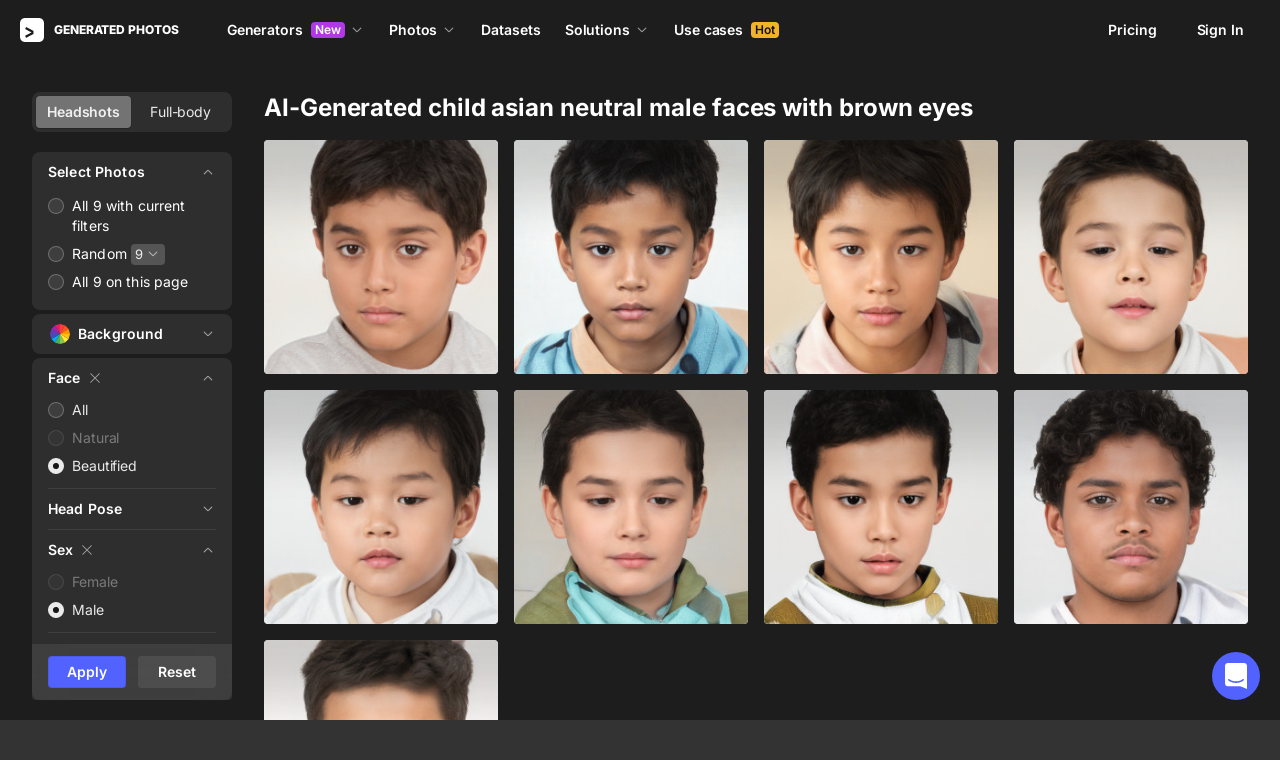

--- FILE ---
content_type: text/html;charset=UTF-8
request_url: https://generated.photos/faces/beautified/child/brown-eyes/neutral/asian-race/male
body_size: 183572
content:
<!doctype html>
<html lang="en" data-n-head="%7B%22lang%22:%7B%22ssr%22:%22en%22%7D%7D">
<head>
  <title>AI-Generated Child Asian Neutral Male Faces brown eyes | Generated.Photos</title><meta data-n-head="ssr" charset="utf-8"><meta data-n-head="ssr" name="viewport" content="width=device-width, initial-scale=1"><meta data-n-head="ssr" name="format-detection" content="telephone=no"><meta data-n-head="ssr" name="robots" data-hid="robots" content="noodp"><meta data-n-head="ssr" http-equiv="X-UA-Compatible" content="IE=edge, chrome=1"><meta data-n-head="ssr" name="description" data-hid="description" content="Find high-quality asian male child AI-generated faces for your design and business needs. Realistic, lifelike images available for immediate download. "><meta data-n-head="ssr" name="twitter:card" data-hid="twitter:card" content="summary_large_image"><meta data-n-head="ssr" name="twitter:url" data-hid="twitter:url" content="https://generated.photos/faces/beautified/child/brown-eyes/neutral/asian-race/male"><meta data-n-head="ssr" name="twitter:title" data-hid="twitter:title" content="AI-Generated Child Asian Neutral Male Faces brown eyes | Generated.Photos"><meta data-n-head="ssr" name="twitter:description" data-hid="twitter:description" content="Find high-quality asian male child AI-generated faces for your design and business needs. Realistic, lifelike images available for immediate download. "><meta data-n-head="ssr" name="twitter:image" data-hid="twitter:image" content="https://static.generated.photos/vue-static/generated-photo-og.png"><meta data-n-head="ssr" name="og:url" data-hid="og:url" content="https://generated.photos/faces/beautified/child/brown-eyes/neutral/asian-race/male"><meta data-n-head="ssr" name="og:title" data-hid="og:title" content="AI-Generated Child Asian Neutral Male Faces brown eyes | Generated.Photos"><meta data-n-head="ssr" name="og:description" data-hid="og:description" content="Find high-quality asian male child AI-generated faces for your design and business needs. Realistic, lifelike images available for immediate download. "><meta data-n-head="ssr" name="og:image" data-hid="og:image" content="https://static.generated.photos/vue-static/generated-photo-og.png"><link data-n-head="ssr" rel="icon" type="image/png" size="16" data-hid="favicon-16" href="https://static.generated.photos/vue-static/favicon.png"><link data-n-head="ssr" rel="icon" type="image/png" size="32" data-hid="favicon-32" href="https://static.generated.photos/vue-static/favicon.png"><link data-n-head="ssr" rel="canonical" href="https://generated.photos/faces/beautified/male/child/asian-race/brown-eyes/neutral"><link rel="modulepreload" as="script" crossorigin href="https://static.generated.photos/_nuxt/generated-photos/app.a83bdafaaab8bdace102.js"><link rel="modulepreload" as="script" crossorigin href="https://static.generated.photos/_nuxt/generated-photos/commons/app.a74fa01c878e2c3a6198.js"><link rel="modulepreload" as="script" crossorigin href="https://static.generated.photos/_nuxt/generated-photos/runtime.baad3073dfd27bb0fede.js"><link rel="modulepreload" as="script" crossorigin href="https://static.generated.photos/_nuxt/generated-photos/vendors/app.8d2e135e100f9d66f594.js"><style data-vue-ssr-id="161c297f:0,15bee852:0,253864ce:0,aefcc5ac:0,3b66eb1a:0 68a7c93e:0,4e9e990c:0,87c5bd7c:0,9cfae5c6:0,02de9c9c:0,100297c2:0,73844a3f:0,8536ab9e:0,5e699fbb:0,57f25b12:0,11f6f764:0,51b5e0fd:0,72419b09:0,5beaa7f6:0,83bb2c9e:0,13f526f4:0,ff04171c:0,2278a83f:0,b2c4175e:0,173db3f8:0,37479cd6:0,6affd43c:0,01fa554c:0,50a8160a:0,2ad15cd3:0,1a143082:0,7e372c60:0,e06bb6e8:0,084e87c7:0,437a839d:0,19fad151:0,2bb4641b:0">/*! normalize.css v8.0.1 | MIT License | github.com/necolas/normalize.css */html{-webkit-text-size-adjust:100%;line-height:1.15}body{margin:0}main{display:block}h1{font-size:2em;margin:.67em 0}hr{box-sizing:initial;height:0;overflow:visible}pre{font-family:monospace,monospace;font-size:1em}a{background-color:initial}abbr[title]{border-bottom:none;-webkit-text-decoration:underline;text-decoration:underline;-webkit-text-decoration:underline dotted;text-decoration:underline dotted}b,strong{font-weight:bolder}code,kbd,samp{font-family:monospace,monospace;font-size:1em}small{font-size:80%}sub,sup{font-size:75%;line-height:0;position:relative;vertical-align:initial}sub{bottom:-.25em}sup{top:-.5em}img{border-style:none}button,input,optgroup,select,textarea{font-family:inherit;font-size:100%;line-height:1.15;margin:0}button,input{overflow:visible}button,select{text-transform:none}[type=button],[type=reset],[type=submit],button{-webkit-appearance:button}[type=button]::-moz-focus-inner,[type=reset]::-moz-focus-inner,[type=submit]::-moz-focus-inner,button::-moz-focus-inner{border-style:none;padding:0}[type=button]:-moz-focusring,[type=reset]:-moz-focusring,[type=submit]:-moz-focusring,button:-moz-focusring{outline:1px dotted ButtonText}fieldset{padding:.35em .75em .625em}legend{box-sizing:border-box;color:inherit;display:table;max-width:100%;padding:0;white-space:normal}progress{vertical-align:initial}textarea{overflow:auto}[type=checkbox],[type=radio]{box-sizing:border-box;padding:0}[type=number]::-webkit-inner-spin-button,[type=number]::-webkit-outer-spin-button{height:auto}[type=search]{-webkit-appearance:textfield;outline-offset:-2px}[type=search]::-webkit-search-decoration{-webkit-appearance:none}::-webkit-file-upload-button{-webkit-appearance:button;font:inherit}details{display:block}summary{display:list-item}[hidden],template{display:none}
@font-face{font-display:swap;font-family:"Inter";font-style:normal;font-weight:400;src:url(https://static.generated.photos/_nuxt/generated-photos/fonts/Inter-400-1.df391b7.woff2) format("woff2")}@font-face{font-display:swap;font-family:"Inter";font-style:normal;font-weight:500;src:url(https://static.generated.photos/_nuxt/generated-photos/fonts/Inter-400-1.df391b7.woff2) format("woff2")}@font-face{font-display:swap;font-family:"Inter";font-style:normal;font-weight:600;src:url(https://static.generated.photos/_nuxt/generated-photos/fonts/Inter-400-1.df391b7.woff2) format("woff2")}@font-face{font-display:swap;font-family:"Inter";font-style:normal;font-weight:700;src:url(https://static.generated.photos/_nuxt/generated-photos/fonts/Inter-400-1.df391b7.woff2) format("woff2")}@font-face{font-display:swap;font-family:"Inter";font-style:normal;font-weight:800;src:url(https://static.generated.photos/_nuxt/generated-photos/fonts/Inter-400-1.df391b7.woff2) format("woff2")}@font-face{font-display:swap;font-family:"Inter";font-style:normal;font-weight:900;src:url(https://static.generated.photos/_nuxt/generated-photos/fonts/Inter-400-1.df391b7.woff2) format("woff2")}
.yt-lite{background-color:#000;background-position:50%;background-size:cover;contain:content;cursor:pointer;display:block;position:relative}.yt-lite:before{background-image:url([data-uri]);background-position:top;background-repeat:repeat-x;box-sizing:initial;content:"";display:block;height:60px;padding-bottom:50px;position:absolute;top:0;transition:all .2s cubic-bezier(0,0,.2,1);width:100%}.yt-lite:after{content:"";display:block;padding-bottom:56.25%}.yt-lite>iframe{height:100%;left:0;position:absolute;top:0;width:100%}.yt-lite>.lty-playbtn{background-color:initial;background-image:url('data:image/svg+xml;utf8,<svg xmlns="http://www.w3.org/2000/svg" viewBox="0 0 68 48"><path d="M66.52 7.74c-.78-2.93-2.49-5.41-5.42-6.19C55.79.13 34 0 34 0S12.21.13 6.9 1.55c-2.93.78-4.63 3.26-5.42 6.19C.06 13.05 0 24 0 24s.06 10.95 1.48 16.26c.78 2.93 2.49 5.41 5.42 6.19C12.21 47.87 34 48 34 48s21.79-.13 27.1-1.55c2.93-.78 4.64-3.26 5.42-6.19C67.94 34.95 68 24 68 24s-.06-10.95-1.48-16.26z" fill="red"/><path d="M45 24 27 14v20" fill="white"/></svg>');border:none;cursor:pointer;display:block;filter:grayscale(100%);height:48px;left:50%;position:absolute;top:50%;transform:translate3d(-50%,-50%,0);transition:filter .2s cubic-bezier(0,0,.2,1);width:68px;z-index:1}.yt-lite:focus-within>.lty-playbtn,.yt-lite:hover>.lty-playbtn{filter:none}.yt-lite.lyt-activated{cursor:inherit}.yt-lite.lyt-activated:before,.yt-lite.lyt-activated>.lty-playbtn{opacity:0;pointer-events:none}
.intercom-cta[data-v-1dc5c933]{align-items:center;background:#1fb141;border:none;border-radius:50%;bottom:20px;box-shadow:0 1px 6px 0 #0000000f,0 2px 32px 0 #00000029;cursor:pointer;display:flex;height:3rem;justify-content:center;position:fixed;right:20px;width:3rem;z-index:2147483000}.with-corner-ad[data-v-1dc5c933]{right:240px}
code[class*=language-],pre[class*=language-]{color:#c5c8c6;direction:ltr;font-family:Inconsolata,Monaco,Consolas,"Courier New",Courier,monospace;-webkit-hyphens:none;hyphens:none;line-height:1.5;tab-size:4;text-align:left;text-shadow:0 1px #0000004d;white-space:pre;word-break:normal;word-spacing:normal}pre[class*=language-]{border-radius:.3em;margin:.5em 0;overflow:auto;padding:1em}:not(pre)>code[class*=language-],pre[class*=language-]{background:#1d1f21}:not(pre)>code[class*=language-]{border-radius:.3em;padding:.1em}.token.cdata,.token.comment,.token.doctype,.token.prolog{color:#7c7c7c}.token.punctuation{color:#c5c8c6}.namespace{opacity:.7}.token.keyword,.token.property,.token.tag{color:#96cbfe}.token.class-name{color:#ffffb6;-webkit-text-decoration:underline;text-decoration:underline}.token.boolean,.token.constant{color:#9c9}.token.deleted,.token.symbol{color:#f92672}.token.number{color:#ff73fd}.token.attr-name,.token.builtin,.token.char,.token.inserted,.token.selector,.token.string{color:#a8ff60}.token.variable{color:#c6c5fe}.token.operator{color:#ededed}.token.entity{color:#ffffb6}.token.url{color:#96cbfe}.language-css .token.string,.style .token.string{color:#87c38a}.token.atrule,.token.attr-value{color:#f9ee98}.token.function{color:#dad085}.token.regex{color:#e9c062}.token.important{color:#fd971f}.token.bold,.token.important{font-weight:700}.token.italic{font-style:italic}.token.entity{cursor:help}.nuxt-progress{background-color:#5162ff;height:2px;left:0;opacity:1;position:fixed;right:0;top:0;transition:width .1s,opacity .4s;width:0;z-index:999999}.nuxt-progress.nuxt-progress-notransition{transition:none}.nuxt-progress-failed{background-color:red}
@keyframes spin-60d78989{0%{transform:rotate(0)}to{transform:rotate(1turn)}}.generated-photos[data-v-60d78989]{background-color:#1d1d1d;color:#fff;display:grid;font-size:14px;grid-template-columns:100%;grid-template-rows:auto 1fr auto;line-height:20px;min-height:100vh;min-height:calc(var(--vh, 1vh)*100)}.generated-photos header[data-v-60d78989]{transition:none}.generated-photos--has-transparent-header header[data-v-60d78989]{background:#0000}.generated-humans-landing[data-v-60d78989]{background-color:#111}
:root{--c-white:#fff;--c-transparent-black_100:#00000008;--c-transparent-black_200:#00000014;--c-transparent-black_300:#00000026;--c-transparent-black_400:#00000042;--c-transparent-black_500:#0006;--c-transparent-black_600:#0000008c;--c-transparent-black_700:#000000b3;--c-transparent-black_800:#000c;--c-transparent-black_900:#000000e6;--c-black_100:#f7f7f7;--c-black_200:#ebebeb;--c-black_300:#d9d9d9;--c-black_400:#bdbdbd;--c-black_500:#999;--c-black_600:#737373;--c-black_700:#4d4d4d;--c-black_800:#333;--c-black_900:#1a1a1a;--c-green_100:#e7f9eb;--c-green_200:#c3efcd;--c-green_300:#88dd9f;--c-green_400:#47d16c;--c-green_500:#1fb141;--c-green_600:#189a2e;--c-green_700:#0d731e;--c-green_800:#085e16;--c-green_900:#04490f;--c-red_100:#ffe3e3;--c-red_200:#ffbdbd;--c-red_300:#ff9b9b;--c-red_400:#f86a6a;--c-red_500:#ef4e4e;--c-red_600:#e12d39;--c-red_700:#cf1124;--c-red_800:#ab091e;--c-red_900:#8a041a;--c-yellow_100:#fffbea;--c-yellow_200:#fff3c4;--c-yellow_300:#fce588;--c-yellow_400:#fadb5f;--c-yellow_500:#f7c948;--c-yellow_600:#f0b429;--c-yellow_700:#de911d;--c-yellow_800:#cb6e17;--c-yellow_900:#b44d12;--c-blue_100:#e6f6ff;--c-blue_200:#bae3ff;--c-blue_300:#7cc4fa;--c-blue_400:#47a3f3;--c-blue_500:#2186eb;--c-blue_600:#0967d2;--c-blue_700:#0552b5;--c-blue_800:#03449e;--c-blue_900:#01337d;--c-body:var(--c-white);--c-text:var(--c-black_900);--spacer-2xs:0.25rem;--spacer-xs:0.5rem;--spacer-sm:1rem;--spacer-base:1.5rem;--spacer-lg:2rem;--spacer-xl:2.5rem;--spacer-2xl:5rem;--spacer-3xl:10rem;--font-family-primary:"Roboto",serif;--font-family-secondary:"Raleway",sans-serif;--font-family-legacy:"Inter",sans-serif;--font-light:300;--font-normal:400;--font-medium:500;--font-semibold:600;--font-bold:700;--font-extra-bold:800;--font-extra-extra-bold:900;--font-2xs:0.625rem;--font-xs:0.75rem;--font-sm:0.875rem;--font-base:1rem;--font-lg:1.125rem;--font-xl:1.5rem;--h1-font-size:2rem;--h2-font-size:1.5rem;--h3-font-size:1rem;--h4-font-size:0.875rem;--h5-font-size:0.75rem;--h6-font-size:0.75rem;--h1-line-height:40px;--h2-line-height:32px;--h3-line-height:24px;--h4-line-height:20px;--p-line-height:24px;--ui-14-line-height:20px}@media(min-width:1024px){:root{--h1-font-size:2.5rem;--h2-font-size:1.5rem;--h3-font-size:1.125rem;--h4-font-size:0.875rem;--h1-line-height:48px}}:root{--height-scroll-wrap:100%;--scroll-width:8px;--scroll-color-thumb-default:#00000026;--scroll-color-thumb-hover:#00000042;--scroll-color-thumb-active:#0006;--scroll-color-track-default:#0000;--scroll-color-track-hover:#0000;--scroll-color-track-active:#0000;--scroll-border-radius-thumb:4px;--scroll-border-radius-track:4px;--scroll-auto-hide:visible}.i8-scroll{height:100%;height:var(--height-scroll-wrap);overflow:auto;scrollbar-color:#00000026 #0000;scrollbar-color:var(--scroll-color-thumb-default) var(--scroll-color-track-default);scrollbar-width:8px;scrollbar-width:var(--scroll-width)}.i8-scroll::-webkit-scrollbar{width:10px;width:calc(var(--scroll-width) + 2px)}.i8-scroll::-webkit-scrollbar-thumb,.i8-scroll::-webkit-scrollbar-track{visibility:visible;visibility:var(--scroll-auto-hide)}.i8-scroll:hover::-webkit-scrollbar-thumb,.i8-scroll:hover::-webkit-scrollbar-track{visibility:visible}.i8-scroll::-webkit-scrollbar-thumb{background-clip:padding-box;background-color:#00000026;background-color:var(--scroll-color-thumb-default);border:2px solid #0000;border-radius:4px;border-radius:var(--scroll-border-radius-thumb)}.i8-scroll::-webkit-scrollbar-thumb:hover{background-color:#00000042;background-color:var(--scroll-color-thumb-hover)}.i8-scroll::-webkit-scrollbar-thumb:active{background-color:#0006;background-color:var(--scroll-color-thumb-active)}.i8-scroll::-webkit-scrollbar-track{background-color:#0000;background-color:var(--scroll-color-track-default);border-radius:4px;border-radius:var(--scroll-border-radius-track)}.i8-scroll::-webkit-scrollbar-track:hover{background-color:#0000;background-color:var(--scroll-color-track-hover)}.i8-scroll::-webkit-scrollbar-track:active{background-color:#0000;background-color:var(--scroll-color-track-active)}h1,h2,h3,h4,h5{margin:0;padding:0}.header2,.header3,.header4{font-weight:700}.header1{font-size:32px;line-height:40px}@media(min-width:450px){.header1{font-size:40px;line-height:48px}}.header2{font-size:24px;line-height:32px}.header3{font-size:18px;line-height:24px}.header4{font-size:14px;line-height:24px}.light{font-weight:300}.normal{font-weight:400}.semi-bold{font-weight:600}.bold{font-weight:700}.extra-bold{font-weight:800}.black{font-weight:900}.slide-in-out-enter-active{transition:all .3s ease}.slide-in-out-leave-active{transition:all .4s ease}.slide-in-out-enter,.slide-in-out-leave-to{transform:translateY(500px)}.fade-enter-active,.fade-leave-active{transition:opacity .4s ease}.fade-enter,.fade-leave-to{opacity:0}.fade-slow-enter-active,.fade-slow-leave-active{transition:opacity 3s ease}.fade-slow-enter,.fade-slow-leave-to{opacity:0}.scale-enter-active,.scale-leave-active{transition:all .2s ease}.scale-enter,.scale-leave-to{opacity:0;transform:scale(.97)}@keyframes fadeIn{0%{opacity:0}to{opacity:1}}.fast-fade-enter-active,.fast-fade-leave-active{transition:all .1s ease-out}.fast-fade-enter,.fast-fade-leave-to{opacity:0}@media(max-width:670px){.action-bar-animation-enter-active,.processing-bar-animation-enter-active{opacity:1;transition:all .2s ease-out}.action-bar-animation-enter-active{transform:translateX(-50%) translateY(0)}.action-bar-animation-leave-active,.processing-bar-animation-leave-active{transition:all .1s ease-out}.action-bar-animation-enter,.processing-bar-animation-enter{opacity:0}.action-bar-animation-enter{transform:translateX(-50%) translateY(8px)!important}.action-bar-animation-leave-to,.processing-bar-animation-leave-to{opacity:0}.processing-bar-animation-enter-active{transform:translate(-50%,-16px)}.processing-bar-animation-enter{transform:translate(-50%,-8px)!important}}.dropdown--active .dropdown-trigger{background:#ffffff2e!important}.dropdown__human-generator{border-bottom:initial}.dropdown__human-generator .dropdown-item{padding:4px 8px!important}.dropdown__human-generator .dropdown-item.selected,.dropdown__human-generator .dropdown-item:hover{background:#ffffff0a!important}.dropdown__human-generator .dropdown-item .icon{display:none}.dropdown__human-generator .dropdown-item.selected .icon{display:block}.dropdown__human-generator .dropdown-list{border:1px solid #ffffff14;box-shadow:0 0 1px #6060604f,0 12px 24px -6px #60606026;height:340px;padding:8px!important;top:calc(100% + 8px);width:100%}.dropdown__human-generator .dropdown-trigger{align-items:center;background:#ffffff14;border-radius:4px;display:flex;height:40px;justify-content:space-between;padding:10px 12px 10px 16px;transition:all .2s ease-out;width:100%}.dropdown__human-generator .dropdown-trigger:hover{background:#ffffff24}.dropdown__human-generator .dropdown-trigger:active,.dropdown__human-generator .dropdown-trigger:focus{background:#ffffff2e}.dropdown__human-generator .dropdown-trigger:after{display:none}.dropdown__in-header{border-bottom:initial!important}@media(max-width:1064px){.dropdown__in-header{padding:5px 11px}}.dropdown__in-header .dropdown-item{border-radius:4px;font-size:14px!important;font-weight:400;letter-spacing:-.084px!important;line-height:20px!important;padding:4px 8px}.dropdown__in-header .dropdown-item.selected,.dropdown__in-header .dropdown-item:hover{background:#ffffff08!important}.dropdown__in-header .dropdown-item .icon{display:none}.dropdown__in-header .dropdown-list{background:#272727!important;border-radius:4px;height:auto;left:-12px!important;min-width:208px!important;padding:8px!important;top:calc(100% + 14px)!important;width:100%}@media(max-width:1064px){.dropdown__in-header .dropdown-list{background:#0000 none repeat 0 0/auto auto padding-box border-box scroll!important;background:initial!important;border-left:1px solid;border-radius:0!important;margin-left:13px;margin-top:4px;min-width:0!important;min-width:auto!important;padding:0 0 0 6px!important;position:relative!important;width:100%}}.dropdown__in-header .dropdown-trigger{align-items:center;background:#0000 none repeat 0 0/auto auto padding-box border-box scroll!important;background:initial!important;border-bottom:initial;border-radius:4px;display:flex;font-weight:600;height:20px;justify-content:space-between;letter-spacing:-.084px;line-height:20px;padding:0;transition:all .2s ease-out;width:100%}@media(max-width:1064px){.dropdown__in-header .dropdown-trigger{font-weight:400}}.dropdown__in-header .dropdown-trigger:after{display:none}.dropdown__in-header .dropdown-trigger:hover{background:#ffffff14}.dropdown__in-header .dropdown-trigger .arrow{margin:0}.dropdown__in-header .dropdown-trigger__text{margin-right:4px}.tooltip{background:#1a1a1a;border-radius:4px;color:#fff;font-size:14px;font-weight:400;letter-spacing:-.006em;line-height:20px;padding:4px 12px;pointer-events:none;-webkit-user-select:none;user-select:none;z-index:9999}.tooltip .tooltip-inner{text-align:left}.tooltip--hide{display:none}.tooltip:after{border-color:#1a1a1a #0000 #0000;border-style:solid;border-width:8px 8px 0;content:"";display:block;left:50%;position:absolute;top:-3px;transform:translateX(-50%) rotate(-180deg)}.tooltip--default{top:8px!important}.tooltip--reset{left:234px!important}.tooltip--info{left:238px!important}.tooltip--pose{background:#4d4d4d;border-radius:4px;left:0;top:7px!important}.tooltip--pose:after{border-color:#4d4d4d #0000 #0000;top:-6px}.tooltip--info,.tooltip--reset{max-width:207px}.tooltip--info:after,.tooltip--reset:after{left:-3px;top:calc(50% - 3px);transform:translateX(-50%) rotate(-270deg)}@keyframes slideToLeft{0%{margin-left:8px}to{margin-left:0}}.tooltip--seed{max-width:293px;top:-13px!important}.tooltip--seed:after{bottom:-7px;top:auto;transform:translateX(-50%) rotate(0)}.tooltip--another-face-upload,.tooltip--another-pose-upload{max-width:186px!important;top:10px!important}.tooltip--another-face-upload:after,.tooltip--another-pose-upload:after{bottom:auto;top:-6px;transform:rotate(180deg)}.tooltip--another-face-upload .tooltip-inner,.tooltip--another-pose-upload .tooltip-inner{text-align:center}.tooltip--another-pose-upload{left:0!important}.tooltip--another-pose-upload:after{left:calc(50% - 6px)}.tooltip--another-face-upload{left:72px!important}.tooltip--another-face-upload:after{left:42px}.custom-scroll{overflow-y:scroll}@media(min-width:769px){.custom-scroll{scrollbar-color:#00000014;scrollbar-width:thin}.custom-scroll::-webkit-scrollbar{height:6px;width:6px}.custom-scroll::-webkit-scrollbar-thumb{background-color:#00000014;border-radius:6px}}.i8-scroll{--scroll-auto-hide:hidden;overflow-y:scroll;scrollbar-width:none}.i8-scroll::-webkit-scrollbar{display:none}.button,button{align-items:center;border-radius:4px;cursor:pointer;display:flex;font-family:inherit;font-size:14px;font-weight:600;height:40px;justify-content:center;letter-spacing:-.006em;line-height:24px;outline:none;padding:7px 16px;position:relative;text-align:center;-webkit-text-decoration:none;text-decoration:none;transition:all .2s ease-out;white-space:nowrap}.button:disabled,button:disabled{cursor:default;opacity:.5}.button.is-loading,button.is-loading{color:#0000;pointer-events:none}.button i,button i{margin-left:8px}.button i svg,button i svg{fill:currentColor;height:10px;width:10px}.button .icon--left,button .icon--left{margin-right:6px}.button-purple{background:#5162ff;border:1px solid #5162ff;color:#fff;-webkit-user-select:none;user-select:none}.button-purple:hover:not(:disabled){background:#4c5be8;border-color:#4c5be8}.button-purple:active:not(:disabled),.button-purple:focus:not(:disabled){background:#3347ff!important;border-color:#3347ff}.button-purple.is-loading{background:#ffffff0a;border:1px solid #ffffff14}.button-purple.is-loading:after{animation:spin 1s ease infinite;border:3px solid #0000;border-radius:50%;border-top-color:#fff6;content:"";height:18px;left:calc(50% - 9px);position:absolute;top:calc(50% - 9px);width:18px}.button-purple.is-loading .icon{display:none}.button-disabled{background:#272727;color:#fff;cursor:auto;opacity:.5}.button-white{background:#fff;border:1px solid #2222221a;color:#333;-webkit-user-select:none;user-select:none}.button-white:hover:not(:disabled){background:#aeaeae;border:1px solid #2222221a;color:#333}.button-white:active:not(:disabled),.button-white:focus:not(:disabled){background:gray!important;border:1px solid #767676!important}.button-white.is-loading:after{animation:spin 1s ease infinite;border:2px solid #0000;border-radius:50%;border-top-color:#fff6;content:"";height:18px;left:calc(50% - 9px);position:absolute;top:calc(50% - 9px);width:18px}.button-white-outline{background:none;background:#ffffff0a;border:1px solid #ffffff14;border-radius:4px;color:#fff}.button-white-outline:hover:not(:disabled){background:#ffffff14}.button-white-outline.is-loading:after{animation:spin 1s ease infinite;border:3px solid #0000;border-radius:50%;border-top-color:#fff6;content:"";height:18px;left:calc(50% - 9px);position:absolute;top:calc(50% - 9px);width:18px}.button-white-outline:active:not(:disabled),.button-white-outline:focus:not(:disabled){background:#ffffff26}.button-white-outline:disabled{background:#ffffff0a;color:#fff6}.button-poll{background:#ffffff26;border:1px solid #f7f7f726;color:#fff}.button-poll:hover:not(:disabled){background:#f0f0f026;border-color:#e6e6e626}.modal-close{align-items:center;background-color:#fff;border:1px solid #00000014;border-radius:50%;cursor:pointer;display:flex;height:44px;justify-content:center;min-height:44px;position:absolute;right:-68px;top:0;width:44px;z-index:15}.modal-close>svg{height:24px;width:24px}.modal-close:hover{opacity:1}.modal-close:active{transform:scale(.97)}@media(max-width:400px){.modal-close{height:32px;min-height:32px;width:32px}}.modal-close ::v-deep svg{display:block;height:24px;width:24px}.app-popup .app-popup-content{margin-right:0!important;min-width:130px}a.modal-link{color:#5162ff;font-size:14px;line-height:18px;text-decoration:underline;-webkit-text-decoration:underline #5162ff40;text-decoration:underline #5162ff40;text-underline-position:under;transition:all .2s ease-out}a.modal-link:active,a.modal-link:focus,a.modal-link:hover{text-decoration:underline;-webkit-text-decoration:underline #5162ff;text-decoration:underline #5162ff}.overlay{background-color:#111111e6!important;z-index:9999!important}.overlay,.overlay[data-modal=video]{height:100vh!important;height:calc(var(--vh, 1vh)*100)!important}.overlay .app-modal{background:#272727!important;border-radius:4px!important;box-shadow:none!important;color:#fff!important}.app-modal-container.is-scrollable{max-height:100%!important;max-width:100%!important;overflow-y:visible!important;overflow-y:initial!important}.face-generator-page{color:#fff}.face-generator-page .link{border-bottom:1px solid #ffffff42;color:#fff;cursor:pointer;-webkit-text-decoration:none;text-decoration:none;transition:all .2s ease-out}.face-generator-page .link:hover{border-bottom-color:#fff9}.face-generator-page .link :focus,.face-generator-page .link:active{border-bottom-color:#fff}.anonymizer-page .link,.face-generator-landing-page .link{border-bottom:1px solid #5162ff40;color:#5162ff;cursor:pointer;display:inline-block;letter-spacing:.01em;-webkit-text-decoration:none;text-decoration:none}.anonymizer-page .link:hover,.face-generator-landing-page .link:hover{border-color:#5162ff}.anonymizer-page .faq ul,.face-generator-landing-page .faq ul{margin-bottom:0;margin-top:16px;padding-left:16px}.anonymizer-page .faq ul li:not(:last-of-type),.face-generator-landing-page .faq ul li:not(:last-of-type){margin-bottom:16px}.info-page~footer{padding-top:30px}@media(min-width:1170px){.info-page~footer{padding-top:50px}}.face-generator-landing-page{-webkit-font-smoothing:antialiased;font-size:24px;font-weight:500;line-height:34px;text-rendering:optimizeLegibility}@media(max-width:450px){.face-generator-landing-page{font-size:16px;line-height:24px}}.face-generator-landing-page .container{margin-left:auto;margin-right:auto;max-width:1264px;padding:0 40px;position:relative;width:100%}@media(max-width:480px){.face-generator-landing-page .container{padding:0 20px}}.face-generator-landing-page h2{font-size:32px;font-weight:900;letter-spacing:-.5px;line-height:40px}.info-page{background-color:#fff;color:#1d1d1d;padding-bottom:70px;padding-top:70px}.info-page .container{margin:auto;max-width:772px;width:100%}@media(max-width:772px){.info-page .container{padding:20px}}.info-page .lead{font-size:18px;font-weight:400;letter-spacing:.01em;line-height:30px}.info-page hr{border:1px solid #1d1d1d1a;display:block;margin-bottom:2rem;margin-top:2rem}.info-page a{border-bottom:1px solid #1d1d1d;color:#1d1d1d;-webkit-text-decoration:none;text-decoration:none}.info-page h1{font-size:42px;line-height:50px;margin-bottom:20px;margin-top:0}.info-page h2{font-size:17px;margin-bottom:10px;padding-top:10px}.info-page h2,.info-page h5{font-weight:800;letter-spacing:.01em;line-height:22px}.info-page h5{font-size:14px;margin-bottom:15px;margin-top:0}.info-page p{margin-bottom:20px;margin-top:0}.info-page ul{list-style:none;margin:0 0 15px;padding-left:0}.info-page ul li:not(:last-child){margin-bottom:15px}.info-page ul li:before{color:#1d1d1d80;content:"·";margin-right:10px}.info-page img{height:auto;max-width:100%}.info-page .media-block{margin:50px 0}.info-page .media-block.has-fullwidth img{max-width:1300px;width:100%}.info-page .media-block img{display:block;margin:auto;max-width:100%}.info-page .media-block .media-caption{color:#1d1d1d80;font-size:14px;letter-spacing:.01em;line-height:22px;padding-top:15px}.intercom-namespace--hidden{display:none}.intercom-cta{background:#5162ff!important;box-shadow:none!important}@media(max-width:670px){.has-generator-stage .intercom-app{color:blue}.has-generator-stage .intercom-app>div:first-child{z-index:9999999999}}@media(max-width:670px)and (min-width:460px){.has-generator-stage .intercom-app>div:first-child{bottom:79px;height:min(704px,100% - 92px);right:74px;top:12px;width:calc(100vw - 86px)}}@media(max-width:670px){.has-generator-stage .intercom-app>div:nth-child(2){bottom:200px;right:17px}}.menu-dropdown{position:relative}.menu-dropdown__divider{background:#ffffff14;height:1px!important;margin:7px 4px 8px!important;padding:0 4px!important;width:calc(100% - 8px)}.menu-dropdown__options{background:#4d4d4d;border-radius:8px;box-shadow:0 12px 24px -6px #00000026,0 0 1px 0 #0000004f;padding:4px 4px 0;position:absolute;right:0;top:48px;width:260px;z-index:1}@media(max-width:670px){.menu-dropdown__options{top:53px}}.menu-dropdown__option{align-items:center;border-radius:4px;cursor:pointer;display:flex;height:32px;margin-bottom:4px;padding:4px 8px;transition:all .2s ease-out;-webkit-user-select:none;user-select:none}.menu-dropdown__option:hover{background:#ffffff14}.menu-dropdown__option:active,.menu-dropdown__option:focus{background:#ffffff26}.menu-dropdown__option-icon{height:16px;margin-right:8px;width:16px}.menu-dropdown__option--dimmed{opacity:.5}.menu-dropdown__option-text{overflow:hidden;text-overflow:ellipsis}body{-webkit-font-smoothing:antialiased;-moz-osx-font-smoothing:grayscale;background-color:#333;color:#fff;font-family:"Inter","Helvetica Neue","Arial",sans-serif!important;font-family:-apple-system,BlinkMacSystemFont,"San Francisco","HelveticaNeue-Light","Helvetica Neue Light","Helvetica Neue","Segoe UI","Fira Sans",Roboto,Oxygen,Ubuntu,"Droid Sans","Arial",sans-serif;font-size:14px;font-weight:400;letter-spacing:-.084px;line-height:20px;margin:0;overflow-y:scroll;padding:0;text-rendering:optimizeLegibility}body.has-generator-stage{overflow:hidden}body.has-generator-stage .Vue-Toastification__container{bottom:auto;left:0;margin:0;top:100vh;top:calc(var(--vh, 1vh)*100);transform:translateY(calc(-100% - 16px));width:100vw}body.has-generator-stage .Vue-Toastification__toast{background:#1a1a1a;border-radius:6px;box-shadow:0 12px 24px -6px #60606026,0 0 1px 0 #6060604f;margin:0 auto;max-width:calc(100% - 32px);min-height:0;min-height:auto;min-width:264px;padding:12px 48px 12px 16px;width:-moz-fit-content;width:fit-content}.link{border-bottom:none;color:#fff;cursor:pointer;font-size:14px;line-height:18px;overflow:hidden;text-decoration:underline;-webkit-text-decoration:underline solid #ffffff26;text-decoration:underline solid #ffffff26;-webkit-text-decoration:1px underline #ffffff26;text-decoration:1px underline #ffffff26;text-decoration-thickness:1px;text-overflow:ellipsis;text-underline-position:under;transition:all .2s ease-out;white-space:nowrap}.link:hover{text-decoration:underline;-webkit-text-decoration:underline solid #ffffffb3;text-decoration:underline solid #ffffffb3;-webkit-text-decoration:1px underline #ffffffb3;text-decoration:1px underline #ffffffb3;text-decoration-thickness:1px}.link:active,.link:focus{text-decoration:underline;-webkit-text-decoration:underline solid #fff;text-decoration:underline solid #fff;-webkit-text-decoration:1px underline #fff;text-decoration:1px underline #fff;text-decoration-thickness:1px}.link:visited{color:inherit}.no-link{text-decoration:none;text-decoration:initial}*,:after,:before{box-sizing:border-box}:focus{outline:none}code,kbd,pre,samp{font-family:SFMono-Regular,Menlo,Monaco,Consolas,"Liberation Mono","Courier New",monospace;font-size:1em}.main-content{grid-gap:32px;display:grid;grid-template-columns:200px 1fr;padding:0 15px}@media(max-width:768px){.main-content{grid-gap:16px;grid-template-columns:1fr}}.container{margin:auto;max-width:1224px;padding-left:32px;padding-right:32px;width:100%}@media(max-width:480px){.container{max-width:none;padding:0 20px}}.text-center{text-align:center}.form-group label,.form-input{display:block}.form-input{background:#ffffff0a;border:1px solid #0000;border-radius:4px;color:#fff;font-family:inherit;font-size:14px;line-height:20px;padding:10px 14px;transition:all .2s ease-out;width:100%}.form-input:hover{border-color:#ffffff4d}.form-input:focus{border-color:#ffffff80}.form-input:disabled{border-color:#0000;opacity:.5}.header1{font-size:42px;font-weight:900;line-height:50px;margin:0;text-align:center}@media(max-width:960px){.header1{font-size:32px;line-height:40px}}.video-responsive{height:0;padding-top:56.25%;position:relative}.video-responsive iframe{border:0}.video-responsive iframe,.video-responsive video{height:100%;left:0;position:absolute;top:0;width:100%}.cookies-widget{box-shadow:0 -2px 20px 3px #0003;z-index:9999!important}@media(max-width:640px){.cookies-widget{bottom:8px!important}}@media(max-width:360px){.cookies-widget{max-width:calc(100% - 16px)!important}}input[type=email]::placeholder,input[type=text]::placeholder,textarea::placeholder{color:#ffffff8c}.has-pseudo-scroll{padding-right:17px;padding-right:var(--width-scrollbar,17px)}.has-pseudo-scroll:after{background:#00000026;bottom:0;content:"";display:block;position:fixed;right:0;top:0;width:17px;width:var(--width-scrollbar,17px)}@keyframes spin{0%{transform:rotate(0)}to{transform:rotate(1turn)}}
@keyframes spin-14d673a1{0%{transform:rotate(0)}to{transform:rotate(1turn)}}header[data-v-14d673a1]{background:#1d1d1d;transition:background-color .3s ease-in-out;z-index:100}header.has-sticky[data-v-14d673a1]{position:sticky;top:0}.filters-trigger[data-v-14d673a1]{background-color:initial;border:0;color:#fff;cursor:pointer;display:none;height:20px;padding:2px;width:20px}.filters-trigger[data-v-14d673a1] svg{fill:currentColor;display:block}@media(max-width:1064px){.filters-trigger[data-v-14d673a1]{display:block}}.cart[data-v-14d673a1]{align-items:center;display:flex;justify-content:center;padding:9px 20px}.cart .cart-counter[data-v-14d673a1]{background:#ff5959;border-radius:100px;color:#fff;font-size:10px;font-weight:500;line-height:12px;margin-left:5px;padding:2px 7px}.cart .icon[data-v-14d673a1]{margin-right:7px}@media(max-width:1064px){.cart[data-v-14d673a1]{background-color:initial;border:none;color:#fff;font-size:14px;font-weight:400;justify-content:flex-start;line-height:22px;padding:5px 11px;width:100%}.cart .icon[data-v-14d673a1]{display:none}}.gamburger[data-v-14d673a1]{background-color:initial;border:0;cursor:pointer;display:none;height:20px;margin-left:auto;padding:0 2px;position:relative;z-index:3}@media(max-width:1064px){.gamburger[data-v-14d673a1]{display:block}}.gamburger .gamburger-line[data-v-14d673a1]{background-color:#fff;content:"";display:block;height:2px;position:relative;transition:all .25s ease;width:24px}.gamburger .gamburger-line[data-v-14d673a1]:first-child{top:-5px}.gamburger .gamburger-line[data-v-14d673a1]:last-child{top:5px}.gamburger.is-active .gamburger-line[data-v-14d673a1]:first-child{transform:rotate(45deg) translate(5px,5px)}.gamburger.is-active .gamburger-line[data-v-14d673a1]:last-child{transform:rotate(-45deg) translate(5px,-5px)}.gamburger.is-active .gamburger-line[data-v-14d673a1]:nth-child(2){opacity:0}.header-wrap[data-v-14d673a1]{align-items:center;display:flex;height:60px;padding:0 20px}@media(min-width:850px){.header-wrap[data-v-14d673a1]{flex-wrap:nowrap}}.header-right[data-v-14d673a1]{align-items:center;display:flex;width:100%}@media(max-width:1064px){.header-right[data-v-14d673a1]{margin-left:auto}}.logo[data-v-14d673a1]{align-items:center;color:#fff;display:flex;position:relative;-webkit-text-decoration:none;text-decoration:none;z-index:1}.logo .logo-icon[data-v-14d673a1]{flex-shrink:0;height:24px;width:24px}.logo .logo-title[data-v-14d673a1]{font-size:12px;font-weight:800;margin-left:10px;text-transform:uppercase;white-space:nowrap}.nav-overlay[data-v-14d673a1]{background-color:#000000b3;bottom:0;left:0;position:fixed;right:0;top:0;z-index:1}@media(min-width:1064px){.nav-overlay[data-v-14d673a1]{display:none}}.fade-nav-enter-active[data-v-14d673a1],.fade-nav-leave-active[data-v-14d673a1]{transition:opacity .25s linear}.fade-nav-enter[data-v-14d673a1],.fade-nav-leave-to[data-v-14d673a1]{opacity:0}.nav[data-v-14d673a1]{background:#1d1d1d;position:absolute;z-index:1}@media(max-width:1064px){.nav[data-v-14d673a1]{border-radius:4px;display:none;min-width:160px;overflow:hidden;right:15px;top:60px}.nav.is-show[data-v-14d673a1]{display:block}}@media(min-width:1064px){.nav[data-v-14d673a1]{background:#0000;padding:0;position:static;width:auto;width:100%}}.nav .nav-list[data-v-14d673a1]{list-style:none;margin:0;padding-left:0;width:100%}.nav .nav-list li[data-v-14d673a1]{padding:0!important}.nav .nav-list li>a[data-v-14d673a1]{padding:6px 12px}@media(max-width:1064px){.nav .nav-list li[data-v-14d673a1] .dropdown{padding:0!important}}.nav .nav-list li[data-v-14d673a1] .dropdown--faces .dropdown-list,.nav .nav-list li[data-v-14d673a1] .dropdown--photos .dropdown-list{width:260px}.nav .nav-list li[data-v-14d673a1] .dropdown-trigger{height:auto;padding:6px 12px}.nav .nav-list li[data-v-14d673a1] .dropdown-list{left:0!important;top:calc(100% + 8px)!important}@media(max-width:1064px){.nav .nav-list li[data-v-14d673a1] .dropdown-list{margin-bottom:8px}}.nav .nav-list li[data-v-14d673a1]:not(.right){background-color:initial;border-radius:4px;float:left;padding:6px 12px}.nav .nav-list li:not(.right) .icon[data-v-14d673a1]{display:inline-block;height:20px;margin-left:6px;padding-bottom:2px;vertical-align:middle;width:16px}.nav .nav-list li[data-v-14d673a1]:not(.right):hover{background-color:#ffffff0a}.nav .nav-list li[data-v-14d673a1]:not(.right):active,.nav .nav-list li[data-v-14d673a1]:not(.right):focus{background-color:#ffffff14}.nav .nav-list li[data-v-14d673a1]:not(.right) .dropdown--opened .dropdown-trigger{background:#ffffff14!important}@media(max-width:1064px){.nav .nav-list li[data-v-14d673a1]:not(.right){clear:both;padding:0}}.nav .nav-list li.right[data-v-14d673a1] button{height:32px;padding:5px 16px}@media(max-width:1064px){.nav .nav-list li.right[data-v-14d673a1] button{border:none;font-weight:400;margin-left:11px;padding:4px 0}.nav .nav-list li.right[data-v-14d673a1] button:last-child{margin-left:0;padding-left:12px}}@media(max-width:1064px){.nav .nav-list li.right[data-v-14d673a1] button{background:#0000;color:#fff;height:30px;justify-content:flex-start}.nav .nav-list li.right[data-v-14d673a1] button:hover{background-color:#ffffff0a}.nav .nav-list li.right[data-v-14d673a1] button:active,.nav .nav-list li.right[data-v-14d673a1] button:focus{background-color:#ffffff14}}.nav .nav-list li.right.cart[data-v-14d673a1]{padding:0}@media(max-width:1064px){.nav .nav-list li.right.cart[data-v-14d673a1]{margin:4px 0;padding:0;width:100%}.nav .nav-list li.right.cart[data-v-14d673a1] button{width:100%}}.nav .nav-list li.right.auth-popup[data-v-14d673a1]{margin-left:12px}@media(max-width:1064px){.nav .nav-list li.right.auth-popup[data-v-14d673a1]{margin-left:0}}@media(min-width:1064px){.nav .nav-list li.right.auth-popup[data-v-14d673a1] button{background:#0000;border:none}.nav .nav-list li.right.auth-popup[data-v-14d673a1] button:hover{background-color:#ffffff0a}.nav .nav-list li.right.auth-popup[data-v-14d673a1] button:active,.nav .nav-list li.right.auth-popup[data-v-14d673a1] button:focus{background-color:#ffffff14}}.nav .nav-list li a[data-v-14d673a1]{align-items:center;display:flex}.nav .nav-list li .badge[data-v-14d673a1]{background:#fd5074;border-radius:4px;font-size:12px;height:16px;line-height:16px;margin-left:8px;padding:0 4px}@media(max-width:1064px){.nav .nav-list[data-v-14d673a1]{background-color:#333;display:flex;flex-direction:column;padding:8px}}@media(min-width:1064px){.nav .nav-list[data-v-14d673a1]{align-items:center;display:flex;padding-left:36px}.nav .nav-list>li.pricing[data-v-14d673a1]{margin-left:auto;margin-right:16px}.nav .nav-list>li.pricing.no-offset-right[data-v-14d673a1]{margin-right:0}}.nav .nav-list a[data-v-14d673a1]{color:#fff;cursor:pointer;display:block;font-size:14px;font-weight:600;letter-spacing:-.006em;line-height:20px;padding:10px 0;-webkit-text-decoration:none;text-decoration:none}@media(max-width:1064px){.nav .nav-list a[data-v-14d673a1]{border-radius:4px;font-weight:400;padding:5px 11px}.nav .nav-list a[data-v-14d673a1]:hover{background:#ffffff14}}@media(min-width:1064px){.nav .nav-list a[data-v-14d673a1]{padding:0}}@media(max-width:1064px){.nav[data-v-14d673a1] .user-pic{display:none}}@media(max-width:1064px){.nav[data-v-14d673a1] .popup-content{display:block;padding:0;position:relative}.nav[data-v-14d673a1] .popup-content .user-popup-item{padding-left:12px}}.badge--hot[data-v-14d673a1]{background:#f0b429;border-radius:4px;color:#000000e6;font-size:12px;font-weight:600;height:16px;line-height:16px;margin-left:8px;padding:0 4px}
@keyframes spin-0ff707b8{0%{transform:rotate(0)}to{transform:rotate(1turn)}}.icon[data-v-0ff707b8]{align-items:center;display:flex;justify-content:center}
@keyframes spin-8210d676{0%{transform:rotate(0)}to{transform:rotate(1turn)}}.dropdown[data-v-8210d676]{border-bottom:1px solid #ffffff26;position:relative}.dropdown--opened .arrow[data-v-8210d676]{transform:rotate(180deg)}.dropdown-trigger[data-v-8210d676]{align-items:center;cursor:pointer;display:flex;position:relative;-webkit-user-select:none;user-select:none}.dropdown-trigger[data-v-8210d676]:after{content:""}.dropdown-trigger__content[data-v-8210d676],.dropdown-trigger__content-row[data-v-8210d676]{display:flex}.dropdown-trigger__content-row[data-v-8210d676]{align-items:center}.dropdown-trigger__content--has-two-rows[data-v-8210d676]{flex-direction:column}.dropdown-trigger__badge[data-v-8210d676]{border-radius:4px;font-size:12px;font-weight:600;letter-spacing:0;line-height:16px;margin-left:4px;margin-right:4px;padding:0 4px}.dropdown-trigger__content[data-v-8210d676]{align-items:center}.arrow[data-v-8210d676]{display:inline-block;height:16px;margin-left:4px;position:relative;transform:rotate(0);transition:all .2s ease-out;width:16px}.arrow[data-v-8210d676] svg{fill:#fff;left:0;position:absolute;top:0}.dropdown-list[data-v-8210d676]{background:#333;border-radius:4px;height:auto;left:0;min-width:145px;padding:3px;position:absolute;top:calc(100% + 8px);z-index:10}@media(max-width:768px){.dropdown-list[data-v-8210d676]{bottom:100%;top:auto}}
@keyframes spin-59a209f0{0%{transform:rotate(0)}to{transform:rotate(1turn)}}.dropdown-item[data-v-59a209f0]{align-items:center;border-radius:4px;color:#fff;cursor:pointer;display:flex;font-size:13px;justify-content:space-between;letter-spacing:.01em;line-height:22px;margin:1px;padding:3px 10px;text-decoration:none;text-decoration:initial}.dropdown-item__content[data-v-59a209f0],.dropdown-item__content-row[data-v-59a209f0]{display:flex}.dropdown-item__content-row[data-v-59a209f0]{align-items:center}.dropdown-item__content--has-two-rows[data-v-59a209f0]{flex-direction:column}.dropdown-item__badge[data-v-59a209f0]{border-radius:4px;font-size:12px;font-weight:600;letter-spacing:0;line-height:16px;margin-left:4px;margin-left:5px;padding:0 4px}.dropdown-item__blue-dot[data-v-59a209f0]{background:#5162ff;border-radius:50%;height:8px;margin-left:6px;width:8px}.dropdown-item__description[data-v-59a209f0]{color:#ffffffb3;font-size:12px;line-height:16px;text-align:left}.dropdown-item__icon[data-v-59a209f0]{display:flex}.dropdown-item.custom[data-v-59a209f0]{display:flex;margin-bottom:15px!important;padding:0!important}.dropdown-item.custom input[data-v-59a209f0]{background:#fff;border:none;border-bottom-left-radius:4px;border-top-left-radius:4px;font-size:13px;font-weight:400;line-height:22px;padding-left:10px}.dropdown-item.custom .confirm[data-v-59a209f0]{align-items:center;background:#5162ff;border-bottom-right-radius:4px;border-top-right-radius:4px;display:flex;font-size:13px;font-weight:800;justify-content:center;line-height:18px;padding:7px 10px;width:62px}.dropdown-item.custom[data-v-59a209f0]:hover{background:none}.dropdown-item[data-v-59a209f0]:hover{background:gray}.dropdown-item--selected .icon-selected[data-v-59a209f0]{display:flex}.dropdown-item--highlighted[data-v-59a209f0],.dropdown-item--selected[data-v-59a209f0]{background:#ffffff08!important;cursor:default}
@keyframes spin-5a3de8e4{0%{transform:rotate(0)}to{transform:rotate(1turn)}}.button-white-outline[data-v-5a3de8e4]{padding:5px 16px}.auth__sign-in[data-v-5a3de8e4] .loader{background-color:initial!important}.auth button[data-v-5a3de8e4]{height:32px;width:100%}.auth button[data-v-5a3de8e4]:hover{background-color:#ffffff0a;opacity:1}.auth button[data-v-5a3de8e4]:active,.auth button[data-v-5a3de8e4]:focus{background-color:#ffffff14}@media(max-width:768px){.auth button[data-v-5a3de8e4]{background-color:initial;border:0;border-radius:4px;color:#fff;display:block;font-size:14px;font-weight:400;line-height:22px;padding:5px 11px;text-align:left;transition:none;width:100%}.auth button[data-v-5a3de8e4]:hover{color:#fff}}.user[data-v-5a3de8e4]{position:relative}
@keyframes spin-5113728d{0%{transform:rotate(0)}to{transform:rotate(1turn)}}[data-v-5113728d] .auth-modal.app-modal{background:#272727;border-radius:4px;color:#fff;padding:0;width:370px}@media(min-device-width:320px)and (max-device-width:850px)and (orientation:landscape){[data-v-5113728d] .auth-modal.app-modal{overflow-y:auto}}@media(max-width:480px){[data-v-5113728d] .auth-modal.app-modal{width:100%}}[data-v-5113728d] .auth-modal.app-modal .close{align-items:center;background-color:#fff;border-radius:50%;display:flex;height:44px;justify-content:center;position:absolute;right:10px;top:10px;width:44px;z-index:90}[data-v-5113728d] .auth-modal.app-modal .close:hover{opacity:.8}@media(min-width:800px){[data-v-5113728d] .auth-modal.app-modal .close{right:-74px;top:0}}@media(max-width:480px){[data-v-5113728d] .auth-modal.app-modal .close{height:32px;width:32px}}[data-v-5113728d] .auth-modal.app-modal .close svg{fill:#4d4d4d;height:12px;width:12px}
@keyframes spin-7e2cfb1f{0%{transform:rotate(0deg)}to{transform:rotate(1turn)}}.overlay[data-v-7e2cfb1f]{background:#00000059;height:100vh;left:0;opacity:1;position:fixed;top:0;width:100%;z-index:999}.app-modal-container[data-v-7e2cfb1f]{font-size:1rem;left:50%;max-height:95%;max-width:95%;min-width:18rem;position:absolute;text-align:left;top:50%;transform:translate(-50%,-50%)}.app-modal-container.is-scrollable[data-v-7e2cfb1f]{border-radius:8px;overflow-y:auto}.app-modal[data-v-7e2cfb1f]{background:#fff;border-radius:8px;box-shadow:0 20px 60px -2px #1b213a66;padding:2rem}.app-modal.is-big[data-v-7e2cfb1f]{padding:32px 40px 44px}.app-modal.is-no-bottom-padding[data-v-7e2cfb1f]{padding-bottom:0}.app-modal.is-center[data-v-7e2cfb1f]{text-align:center}.app-modal.is-center>.app-icon[data-v-7e2cfb1f]{margin:0 auto}.app-modal[data-v-7e2cfb1f] .title{color:#000;line-height:40px;margin:0 0 .5rem}.app-modal[data-v-7e2cfb1f] .description{font-size:18px;line-height:26px;margin-bottom:24px}.close[data-v-7e2cfb1f]{cursor:pointer;height:13.75px;position:absolute;right:28px;text-align:center;top:24px;width:13.75px}.close[data-v-7e2cfb1f]> svg{fill:#979494;transition:all .3s ease}.close[data-v-7e2cfb1f]> svg:hover{fill:#000!important}.close.is-outside[data-v-7e2cfb1f]{bottom:100%;color:#444;font-size:34px;font-weight:300;right:0;top:auto}.close.is-outside[data-v-7e2cfb1f]:hover{background-color:#0000000d}@media(min-width:500px){.close.is-bold[data-v-7e2cfb1f]{align-items:center;background:#fff;border-radius:50%;display:flex;height:44px;justify-content:center;right:-68px;top:0;width:44px}.close.is-bold[data-v-7e2cfb1f] svg{max-height:12px;max-width:12px}}.app-modal-enter-active[data-v-7e2cfb1f],.app-modal-leave-active[data-v-7e2cfb1f]{transition:all .2s}.app-modal-enter[data-v-7e2cfb1f],.app-modal-leave-active[data-v-7e2cfb1f]{opacity:0}.login-modal.app-modal[data-v-7e2cfb1f]{padding:0}
@keyframes spin-eda37dcc{0%{transform:rotate(0)}to{transform:rotate(1turn)}}.gp-button[data-v-eda37dcc]{position:relative}.gp-button--disabled[data-v-eda37dcc]{cursor:default;pointer-events:none}.gp-button__badge[data-v-eda37dcc]{border-radius:4px;font-size:12px;line-height:16px;margin-left:6px;padding:0 4px}.gp-button .loader[data-v-eda37dcc]{align-items:center;border-radius:4px;display:flex;height:100%;justify-content:center;left:0;position:absolute;top:0;transform:translate(0);width:100%;z-index:5}.gp-button .loader[data-v-eda37dcc]:after{animation:spin-eda37dcc 1s ease infinite;border:2px solid #0000;border-radius:50%;border-top-color:#aaa;content:"";height:24px;left:calc(50% - 12px);position:absolute;top:calc(50% - 12px);width:24px}.gp-button .loader.small[data-v-eda37dcc]:after{height:16px;left:calc(50% - 8px);top:calc(50% - 8px);width:16px}.button[data-v-eda37dcc]{align-items:center;-webkit-appearance:none;appearance:none;border:1px solid #00000014;border-radius:4px;cursor:pointer;display:flex;font-weight:600;justify-content:center;outline:none;transition:all .2s ease-out;width:100%}.button[data-v-eda37dcc]:disabled{cursor:default;pointer-events:none}.button[data-v-eda37dcc]:active{transform:scale(.975)}.button.extra-large[data-v-eda37dcc]{font-size:18px;font-weight:700;height:64px;line-height:24px;padding:20px 28px}.button.extra-large .icon.left[data-v-eda37dcc]{margin-right:12px}.button.has-left-icon.medium[data-v-eda37dcc]{padding-left:12px}.button.has-only-icon .icon[data-v-eda37dcc]{margin:0!important}.button.large[data-v-eda37dcc]{height:40px;padding:0 16px}.button.large.has-badge[data-v-eda37dcc]{padding-right:12px}.button.large.has-left-icon[data-v-eda37dcc],.button.large.has-right-icon[data-v-eda37dcc],.button.medium.has-left-icon[data-v-eda37dcc],.button.medium.has-right-icon[data-v-eda37dcc]{padding-left:12px}.button.large.has-right-icon[data-v-eda37dcc],.button.medium.has-right-icon[data-v-eda37dcc]{padding-right:8px}.button.loading[data-v-eda37dcc]{background-color:#ffffff14!important;color:#0000!important}.button.loading .icon[data-v-eda37dcc],.button.loading[data-v-eda37dcc] .icon{display:none}.button.medium[data-v-eda37dcc]{height:32px;padding:0 16px}.button.small[data-v-eda37dcc]{height:24px;padding:0 8px}.button.primary[data-v-eda37dcc]{background-color:#5162ff;color:#fff}.button.primary[data-v-eda37dcc]:hover{background-color:#3347ff!important}.button.primary[data-v-eda37dcc]:active{background-color:#0a23ff!important}.button.primary-bw[data-v-eda37dcc]{background-color:#4d4d4d;color:#fff}.button.primary-bw[data-v-eda37dcc]:hover{background-color:#737373}.button.primary-bw[data-v-eda37dcc]:active{background-color:#999}.button.secondary[data-v-eda37dcc]{background-color:#fff;color:#1a1a1a}.button.secondary[data-v-eda37dcc]:hover{background-color:#f7f7f7}.button.secondary[data-v-eda37dcc]:active{background-color:#ebebeb}.button.outlined[data-v-eda37dcc]{background-color:initial;border-color:#ffffff14;color:#fff}.button.outlined[data-v-eda37dcc]:hover{background-color:#ffffff08}.button.outlined-2[data-v-eda37dcc],.button.outlined[data-v-eda37dcc]:active{background-color:#ffffff14}.button.outlined-2[data-v-eda37dcc]{border:initial;color:#fff}.button.outlined-2[data-v-eda37dcc]:hover{background-color:#ffffff26}.button.outlined-2[data-v-eda37dcc]:active{background-color:#ffffff42}.button.pretty[data-v-eda37dcc]{background:linear-gradient(90deg,#df4b6f,#e9864d);border:initial;color:#fff}.button.text[data-v-eda37dcc]{background-color:initial;border:none;color:#fff}.button.text[data-v-eda37dcc]:hover{background-color:#ffffff14}.button.text[data-v-eda37dcc]:active{background-color:#ffffff26}.button .icon.left[data-v-eda37dcc]{margin-right:6px}.button .icon.right[data-v-eda37dcc]{margin-left:6px}.button.blurred[data-v-eda37dcc]{background-color:#ffffff0a;color:#fff}.button.blurred[data-v-eda37dcc]:hover{background-color:#ffffff14}.button.blurred[data-v-eda37dcc]:active{background-color:#ffffff26}
@keyframes spin-413f77c5{0%{transform:rotate(0)}to{transform:rotate(1turn)}}.main-content[data-v-413f77c5]{margin:auto;max-width:1920px;padding:32px 32px 40px}@media(max-width:768px){.main-content[data-v-413f77c5]{padding:64px 20px 40px}}.main-content header[data-v-413f77c5]{grid-column:1/3}@media(max-width:768px){.main-content aside[data-v-413f77c5]{grid-column:1/3}}.main-content aside .sticky[data-v-413f77c5]{grid-gap:10px;display:grid;grid-template-columns:1fr 1fr 1fr;overflow:scroll;position:static}@media(min-width:768px){.main-content aside .sticky[data-v-413f77c5]{border-radius:4px;display:block;margin-left:-16px;margin-right:-16px;overflow:hidden;padding-left:16px;padding-right:16px;position:sticky;top:0;transform:none}.main-content aside .sticky.spacer[data-v-413f77c5]{top:15px}}.main-content aside .human-generator-poses[data-v-413f77c5]{margin-top:16px}.main-content main[data-v-413f77c5]{height:-moz-fit-content;height:fit-content;position:relative}@media(max-width:768px){.main-content main[data-v-413f77c5]{grid-column:1/3}}.main-content main .grid--loading[data-v-413f77c5]{min-height:calc(100vh - 94px)}.main-content main .gp-datasets-promo[data-v-413f77c5]{margin-top:40px}.main-content main .gp-keyword[data-v-413f77c5]{margin-bottom:20px}.main-content main .loader[data-v-413f77c5]{height:18px;left:50%;position:absolute;top:50%;transform:translate(-50%,-50%);width:24px}.main-content main .loader[data-v-413f77c5]:after{animation:spin-413f77c5 1s ease infinite;border:2px solid #0000;border-radius:50%;border-top-color:#fff;content:"";height:24px;left:calc(50% - 12px);position:absolute;top:calc(50% - 12px);width:24px}.main-content main .loader-wrap[data-v-413f77c5]{height:calc(100vh - 94px);left:0;position:absolute;right:0;top:0}.main-content__image[data-v-413f77c5]{overflow:hidden}
@keyframes spin-57247a5c{0%{transform:rotate(0)}to{transform:rotate(1turn)}}.mobile[data-v-57247a5c]{display:none}@media(max-width:768px){.mobile[data-v-57247a5c]{display:block}}.mobile .bulk-trigger-mobile[data-v-57247a5c]{align-items:center;background:#333;border:1px solid #363636;border-radius:4px;color:#fff;display:flex;font-size:14px;font-style:normal;font-weight:600;height:32px;justify-content:center;letter-spacing:-.084px;line-height:20px;padding:4px 12px 4px 8px;width:100%}.mobile .bulk-trigger-mobile .icon[data-v-57247a5c]{height:24px;margin-right:6px;width:24px}@media(max-width:768px){.desktop[data-v-57247a5c]{display:none}}.backdrop[data-v-57247a5c]{background-color:#111111e6;height:100vh;height:calc(var(--vh, 1vh)*100);top:0;z-index:89}.backdrop[data-v-57247a5c],.mobile-bulk[data-v-57247a5c]{left:0;position:fixed;width:100%}.mobile-bulk[data-v-57247a5c]{bottom:0;z-index:90}.mobile-bulk .options[data-v-57247a5c]{background:#272727;padding:20px 20px 40px}.mobile-bulk .header[data-v-57247a5c]{align-items:center;background:#1d1d1d;display:flex;font-weight:800;height:62px;justify-content:space-between;padding:0 20px}.mobile-bulk .header .close[data-v-57247a5c]{align-items:center;display:flex;height:22px;justify-content:center;width:22px}.mobile-bulk .header .close[data-v-57247a5c] svg{fill:#ffffff80;height:12px;width:12px}.bulk-controls[data-v-57247a5c]{margin-bottom:4px}.bulk-controls[data-v-57247a5c] .details .details-content{padding-top:0}.bulk-controls .details[data-v-57247a5c]{border-bottom:none}.bulk-controls .details.is-expand[data-v-57247a5c]{padding-bottom:6px}@media(max-width:768px){.bulk-controls[data-v-57247a5c]{grid-column:3;grid-row:1}}.bulk-controls .gp-tabs[data-v-57247a5c]{grid-gap:2px;background:#ffffff14;border-radius:8px;display:grid;grid-template-columns:1fr 1fr;margin-bottom:20px;width:100%}@media(max-width:768px){.bulk-controls .gp-tabs[data-v-57247a5c]{left:20px;margin-bottom:0;position:absolute;top:60px;width:calc(100% - 40px)}}.bulk-controls[data-v-57247a5c] .gp-tabs__tab{justify-content:center;overflow:hidden;padding:6px;white-space:nowrap}.bulk-controls[data-v-57247a5c] .gp-tabs__tab .gp-tabs__tab-text{color:#ffffffe6;font-weight:400;overflow:hidden;text-overflow:ellipsis}.bulk-controls[data-v-57247a5c] .gp-tabs__tab--active{background-color:#737373!important}.bulk-controls[data-v-57247a5c] .gp-tabs__tab--active{box-shadow:0 0 1px 0 #0000004f,0 1px 1px 0 #00000026}.bulk-controls[data-v-57247a5c] .gp-tabs__tab--active .gp-tabs__tab-text{font-weight:600}.options[data-v-57247a5c]{background:#ffffff14;border-radius:8px;padding:10px 16px}.options[data-v-57247a5c] .dropdown-trigger{background:#555;border-radius:4px;color:#ffffffe6;font-size:14px;font-weight:400;letter-spacing:-.084px;line-height:20px;padding:4px}.options[data-v-57247a5c] .dropdown{border-bottom:initial;margin-left:4px}.option[data-v-57247a5c]{align-items:center}.option[data-v-57247a5c]:not(:last-of-type){margin-bottom:4px}.option[data-id=random][data-v-57247a5c] .dropdown-list{background:#333;border:1px solid #ffffff08;border-radius:4px;box-shadow:0 0 1px 0 #6060604f,0 12px 24px -6px #60606026;left:-76px;padding:16px;top:calc(100% - 1px);top:calc(100% + 5px);width:180px}.option[data-id=random][data-v-57247a5c] .dropdown-list .custom{margin:0 0 16px!important;padding:0!important}.option[data-id=random][data-v-57247a5c] .dropdown-list .custom{align-items:center;display:flex}.option[data-id=random][data-v-57247a5c] .dropdown-list .custom:hover{background:#0000 none repeat 0 0/auto auto padding-box border-box scroll!important;background:initial!important}.option[data-id=random][data-v-57247a5c] .dropdown-list .custom input{background:#ffffff14;border:1px solid #fff0;border-radius:4px;color:#ffffffe6;font-size:14px;font-weight:400;height:32px;letter-spacing:-.084px;line-height:20px;margin-right:8px;padding:6px 12px;width:85px}.option[data-id=random][data-v-57247a5c] .dropdown-list .dropdown-item{margin:0;padding:6px 8px;transition:all .2s ease-out}.option[data-id=random][data-v-57247a5c] .dropdown-list .dropdown-item.selected,.option[data-id=random][data-v-57247a5c] .dropdown-list .dropdown-item:hover{background:#ffffff17}.option[data-id=random][data-v-57247a5c] .dropdown-list .dropdown-item.selected{background:#ffffff14}.option[data-id=random][data-v-57247a5c] .dropdown-list .dropdown-item:nth-child(2){margin-top:0}.option[data-id=random][data-v-57247a5c] .dropdown-list .dropdown-item:last-child{margin-bottom:0}.option[data-id=random][data-v-57247a5c] .dropdown-trigger{font-size:13px;font-weight:400;height:21px;letter-spacing:.01em;line-height:23px}.option[data-id=random][data-v-57247a5c] .dropdown-trigger .arrow{margin-left:2px}.clear.with-margin[data-v-57247a5c]{margin-left:15px}.control-bar[data-v-57247a5c]{grid-gap:12px;display:grid;grid-template-columns:1fr 1fr;margin:6px 0;padding:0}.control-bar .button[data-v-57247a5c]{font-size:13px;font-weight:800;height:32px;line-height:18px;width:100%}.option[data-v-57247a5c]{display:flex}.dropdown[data-v-57247a5c]{margin-left:5px}
@keyframes spin-3b7ffa03{0%{transform:rotate(0)}to{transform:rotate(1turn)}}.cart-controls[data-v-3b7ffa03]{margin-bottom:20px}.cart-controls__badge--cart-quantity[data-v-3b7ffa03]{background:#f86a6a;border-radius:4px;color:#fff;font-size:12px;font-weight:600;height:16px;line-height:16px;margin-left:6px;padding:0 4px}.cart-controls__btn-text[data-v-3b7ffa03]{overflow:hidden;text-overflow:ellipsis}.cart-controls__add-to-cart[data-v-3b7ffa03],.cart-controls__cart[data-v-3b7ffa03]{margin-bottom:4px}@media(max-width:604px){.cart-controls.three-buttons button[data-v-3b7ffa03]{margin:0!important}.cart-controls.three-buttons button[data-v-3b7ffa03]:first-child{grid-column:1/span 2;grid-row:2}.cart-controls.three-buttons button[data-v-3b7ffa03]:last-child{grid-column:2;grid-row:1;max-width:calc(50vw - 24px)}.cart-controls.three-buttons button[data-v-3b7ffa03]:nth-child(2){grid-column:1;grid-row:1;max-width:calc(50vw - 24px)}.cart-controls.three-buttons button span[data-v-3b7ffa03]{max-width:calc(50vw - 32px);overflow:hidden;text-overflow:ellipsis;white-space:nowrap}.cart-controls.two-buttons button[data-v-3b7ffa03]{margin:0!important;max-width:calc(50vw - 24px)}.cart-controls.two-buttons button span[data-v-3b7ffa03]{max-width:calc(50vw - 32px);overflow:hidden;text-overflow:ellipsis;white-space:nowrap}}.cart-controls button[data-v-3b7ffa03]{align-items:center;display:flex;font-size:14px;font-weight:600;height:40px;justify-content:center;line-height:20px;margin-bottom:4px;width:100%}.cart-controls .cart .cart-counter[data-v-3b7ffa03]{background:#ff5959;border-radius:4px;color:#fff;font-size:10px;font-weight:600;line-height:12px;margin-left:4px;padding:3px 6px}.cart-controls .cart .icon[data-v-3b7ffa03]{height:18px;margin-right:6px;position:relative;width:18px}.cart-controls .cart .icon[data-v-3b7ffa03] svg{left:0;position:absolute;top:0}@media(max-width:768px){.cart-controls .cart[data-v-3b7ffa03]{order:2}}.cart-controls .add .icon[data-v-3b7ffa03]{height:18px;margin-right:5px;width:18px}.cart-controls .add .icon[data-v-3b7ffa03] svg{fill:#fff}@media(max-width:768px){.cart-controls .add[data-v-3b7ffa03]{order:1}}@media(max-width:604px){.cart-controls .add[data-v-3b7ffa03]{margin-bottom:8px}}@media(max-width:768px){.cart-controls[data-v-3b7ffa03]{background:#333;bottom:0;display:flex;left:0;margin:0;padding:15px;position:fixed;width:100%;z-index:80}.cart-controls button[data-v-3b7ffa03]{flex:1 1 auto;margin-bottom:0}.cart-controls button.with-margin[data-v-3b7ffa03]{margin-right:15px}}@media(max-width:604px){.cart-controls[data-v-3b7ffa03]{grid-gap:15px;display:grid;gap:15px;grid-template-columns:1fr}}
@keyframes spin-5d899a2e{0%{transform:rotate(0)}to{transform:rotate(1turn)}}.gp-tabs[data-v-5d899a2e]{background:#272727;border-radius:8px;display:flex;padding:4px;width:max-content}.gp-tabs__tab[data-v-5d899a2e]{align-items:center;border-radius:4px;cursor:pointer;display:flex;padding:8px 16px;transition:all .2s ease-out;-webkit-user-select:none;user-select:none}.gp-tabs__tab[data-v-5d899a2e]:hover{background-color:#ffffff14}.gp-tabs__tab--active[data-v-5d899a2e]{background-color:#fff!important}.gp-tabs__tab--active .gp-tabs__tab-text[data-v-5d899a2e]{color:#1a1a1a}.gp-tabs__tab--disabled[data-v-5d899a2e]{color:#fff6;cursor:not-allowed}.gp-tabs__tab--disabled[data-v-5d899a2e]:active,.gp-tabs__tab--disabled[data-v-5d899a2e]:focus,.gp-tabs__tab--disabled[data-v-5d899a2e]:hover{background-color:initial}.gp-tabs__tab-icon[data-v-5d899a2e]{height:24px;margin-right:8px;width:24px}.gp-tabs__tab-text[data-v-5d899a2e]{font-size:14px;font-weight:600;letter-spacing:-.084px;line-height:20px}.gp-tabs__tab-badge[data-v-5d899a2e]{background:#fadb5f;border-radius:4px;color:#1a1a1a;font-size:12px;font-weight:600;height:16px;line-height:16px;margin-left:8px;padding:0 4px}
@keyframes spin-8fa3825a{0%{transform:rotate(0)}to{transform:rotate(1turn)}}.details[data-v-8fa3825a]:not(:last-of-type){border-bottom:1px solid #ffffff14}.details.is-expand .arrow[data-v-8fa3825a]{transform:rotate(180deg)}.details.is-expand .summary[data-v-8fa3825a]{margin-bottom:12px}.summary[data-v-8fa3825a]{background-color:initial;border:0;color:inherit;cursor:pointer;display:block;font-size:14px;font-weight:600;height:20px;letter-spacing:.01em;line-height:20px;padding:0;position:relative;text-align:left;text-transform:capitalize;transform:none;width:100%}.summary .summary-wrap[data-v-8fa3825a]{align-items:center;color:#fff;display:inline-flex}.summary .left-icon[data-v-8fa3825a]{height:24px;margin-right:6px;width:24px}.summary .arrow[data-v-8fa3825a]{align-items:center;color:#fff;display:inline-flex;height:16px;justify-content:center;position:absolute;right:0;top:calc(50% - 8px);transform:rotate(0);transition:all .2s ease-out;width:16px}.summary .arrow[data-v-8fa3825a] svg{fill:currentColor;display:block}.details-content[data-v-8fa3825a]{color:inherit;font-size:inherit;padding:0;position:relative}
@keyframes spin-546c6614{0%{transform:rotate(0)}to{transform:rotate(1turn)}}.bulk-radio input[data-v-546c6614]{height:16px;position:absolute;top:4px;visibility:hidden;width:16px}.bulk-radio label[data-v-546c6614]{cursor:pointer;display:inline-block;font-size:14px;font-weight:400;letter-spacing:.01em;line-height:20px;padding:2px 0 2px 24px;position:relative}.bulk-radio label[data-v-546c6614]:before{background:#ffffff14;border:1px solid #ffffff42;border-radius:8px;content:"";height:16px;left:0;position:absolute;top:4px;width:16px}.bulk-radio label[data-v-546c6614]:after{background-color:initial;border-radius:50%;content:"";height:6px;left:5px;position:absolute;top:9px;width:6px}.bulk-radio label.checked[data-v-546c6614]{pointer-events:none}.bulk-radio label.checked[data-v-546c6614]:before{background:#ffffffe6;border:initial}.bulk-radio label.checked[data-v-546c6614]:after{background:#000000e6;border:initial}
@keyframes spin-94e57b82{0%{transform:rotate(0)}to{transform:rotate(1turn)}}.dropdown-item[data-v-94e57b82]{align-items:center;border-radius:4px;color:#fff;cursor:pointer;display:flex;font-size:13px;justify-content:space-between;letter-spacing:.01em;line-height:22px;margin:1px;padding:3px 10px}.dropdown-item__content[data-v-94e57b82],.dropdown-item__content-row[data-v-94e57b82]{display:flex}.dropdown-item__content-row[data-v-94e57b82]{align-items:center}.dropdown-item__content--has-two-rows[data-v-94e57b82]{flex-direction:column}.dropdown-item__badge[data-v-94e57b82]{border-radius:4px;font-size:12px;font-weight:600;letter-spacing:0;line-height:16px;margin-left:4px;margin-left:5px;padding:0 4px}.dropdown-item__blue-dot[data-v-94e57b82]{background:#5162ff;border-radius:50%;height:8px;margin-left:6px;width:8px}.dropdown-item__description[data-v-94e57b82]{color:#ffffffb3;font-size:12px;line-height:16px;text-align:left}.dropdown-item__icon[data-v-94e57b82]{display:flex}.dropdown-item.custom[data-v-94e57b82]{display:flex;margin-bottom:15px!important;padding:0!important}.dropdown-item.custom input[data-v-94e57b82]{background:#fff;border:none;border-bottom-left-radius:4px;border-top-left-radius:4px;font-size:13px;font-weight:400;line-height:22px;padding-left:10px}.dropdown-item.custom .confirm[data-v-94e57b82]{align-items:center;background:#5162ff;border-bottom-right-radius:4px;border-top-right-radius:4px;display:flex;font-size:13px;font-weight:800;justify-content:center;line-height:18px;padding:7px 10px;width:62px}.dropdown-item.custom[data-v-94e57b82]:hover{background:none}.dropdown-item[data-v-94e57b82]:hover{background:gray}.dropdown-item--selected .icon-selected[data-v-94e57b82]{display:flex}.dropdown-item--highlighted[data-v-94e57b82],.dropdown-item--selected[data-v-94e57b82]{background:#ffffff08!important;cursor:default}
@keyframes spin-16a161b5{0%{transform:rotate(0)}to{transform:rotate(1turn)}}.sidebar-picker[data-v-16a161b5]{width:100%}.bg-trigger-mobile[data-v-16a161b5]{background:#333;border:0;border-radius:4px;color:#fff;cursor:pointer;display:none;font-size:14px;font-style:normal;font-weight:600;height:32px;letter-spacing:.01em;letter-spacing:-.084px;line-height:20px;padding:4px 12px 4px 8px;position:relative;width:100%}@media(max-width:768px){.bg-trigger-mobile[data-v-16a161b5]{display:block}}.bg-trigger-mobile[data-v-16a161b5]:hover{background:#262626}@media(min-width:768px){.bg-trigger-mobile[data-v-16a161b5]{display:none}}.bg-trigger-mobile>span[data-v-16a161b5]{align-items:center;display:flex;height:100%;justify-content:center}.bg-trigger-mobile .icon[data-v-16a161b5]{height:24px;margin-right:6px;position:relative;width:24px}.backdrop[data-v-16a161b5]{background-color:#111111e6;height:100vh;height:calc(var(--vh, 1vh)*100);top:0;z-index:89}.backdrop[data-v-16a161b5],.mobile-bg-picker[data-v-16a161b5]{left:0;position:fixed;width:100%}.mobile-bg-picker[data-v-16a161b5]{bottom:0;display:none;z-index:90}@media(max-width:768px){.mobile-bg-picker[data-v-16a161b5]{display:block}.mobile-bg-picker[data-v-16a161b5] .input-group{max-width:calc(100% - 62px)}}.mobile-bg-picker[data-v-16a161b5] .background-picker{background:#272727;border-radius:0;margin:0}.mobile-bg-picker[data-v-16a161b5] .background-picker .colors{grid-template-columns:repeat(auto-fill,minmax(45px,1fr));margin-bottom:16px}.mobile-bg-picker[data-v-16a161b5] .background-picker .colors .color{height:45px;width:45px}.mobile-bg-picker .header[data-v-16a161b5]{background:#1d1d1d;display:flex;font-size:14px;font-weight:800;justify-content:space-between;line-height:22px;padding:20px}.mobile-bg-picker .header .close[data-v-16a161b5]{align-items:center;display:flex;height:22px;justify-content:center;width:22px}.mobile-bg-picker .header .close[data-v-16a161b5] svg{fill:#ffffff80;height:12px;width:12px}.background-details[data-v-16a161b5]{background:#ffffff14;border-radius:8px;margin-bottom:4px;padding:8px 16px;position:relative}@media(max-width:768px){.background-details[data-v-16a161b5]{display:none}}.background-details[data-v-16a161b5] .details .details-content{padding-top:0}.background-details[data-v-16a161b5] .details .summary{height:24px}.background-details[data-v-16a161b5] .background-picker{background:#0000;margin:0 0 8px;padding:0}
@keyframes spin-58255b16{0%{transform:rotate(0)}to{transform:rotate(1turn)}}.background-picker[data-v-58255b16]{background:#ffffff14;border-radius:6px;letter-spacing:.01em;margin-bottom:16px;padding:20px;position:relative}.background-picker .colors[data-v-58255b16]{grid-gap:5px;display:grid;grid-template-columns:repeat(6,1fr);margin-bottom:16px}.background-picker .colors .color[data-v-58255b16]{align-items:center;border:.5px solid #ffffff42;border-radius:4px;cursor:pointer;display:flex;height:24px;justify-content:center;position:relative;transition:all .2s ease-out;width:24px}.background-picker .colors .color[data-v-58255b16]:hover{opacity:.9}.background-picker .colors .color[data-v-58255b16]:active{transform:scale(.975)}.background-picker .colors .color--selected[data-v-58255b16]:after{border:2px solid #2186eb;border-radius:7px;bottom:-3px;content:"";left:-3px;position:absolute;right:-3px;top:-3px}.background-picker .colors .color--transparent[data-v-58255b16]{background-image:url([data-uri]);background-repeat:repeat}.background-picker .colors .color--transparent .color--checked[data-v-58255b16]{border:.5px solid #0003}.background-picker .colors .color .check[data-v-58255b16]{align-items:center;display:flex;height:16px;justify-content:center;position:absolute;width:16px}.background-picker .colors .color .check[data-v-58255b16] svg{fill:#333}.background-picker .input-group[data-v-58255b16]{position:relative}.background-picker .input-group .color-input[data-v-58255b16]{background:#ffffff0a;border:none;border-radius:4px;color:#ffffffe6;outline:0 solid #0000;padding:6px 8px 6px 32px;width:100%}.background-picker .input-group .color-input[data-v-58255b16],.background-picker .input-group .color-input[data-v-58255b16]::placeholder{font-size:14px;font-weight:400;letter-spacing:-.084px;line-height:20px}.background-picker .input-group .color-input[data-v-58255b16]::placeholder{color:#fff6}.background-picker .input-group .color-icon[data-v-58255b16]{border-radius:50%;height:12px;left:10px;position:absolute;top:10px;width:12px}.background-picker .input-group .color-icon.transparent[data-v-58255b16]{background-image:linear-gradient(45deg,#d6d6d6 25%,#0000 0),linear-gradient(-45deg,#d6d6d6 25%,#0000 0),linear-gradient(45deg,#0000 75%,#d6d6d6 0),linear-gradient(-45deg,#fff 75%,#d6d6d6 0);background-position:0 0,0 5px,5px -5px,-5px 0;background-size:10px 10px}.background-picker .input-group .fill-icon[data-v-58255b16]{height:16px;left:8px;position:absolute;top:8px;width:16px}.background-picker .input-group .reset-icon[data-v-58255b16]{align-items:center;cursor:pointer;display:flex;height:16px;position:absolute;right:8px;top:8px;width:16px}
@keyframes spin-00636cd8{0%{transform:rotate(0)}to{transform:rotate(1turn)}}@media(max-width:768px){.filter[data-v-00636cd8]{grid-column:1;grid-row:1}}.filter-container[data-v-00636cd8]{background:#ffffff14;border-radius:8px}.filter-container.used[data-v-00636cd8]{border-top-left-radius:4px;border-top-right-radius:4px;margin-top:20px}.filter-container .details[data-v-00636cd8]{padding:10px 0}.filter-container .details.is-expand[data-v-00636cd8] .summary{margin-bottom:10px}.used-filter[data-v-00636cd8]{display:flex;padding:15px 20px}.used-filter .checkbox[data-v-00636cd8]{align-items:center;border:1px solid #fff6;border-radius:2px;cursor:pointer;display:flex;height:14px;justify-content:center;width:14px}.used-filter .checkbox.active[data-v-00636cd8]{background:#fff;border:none}.used-filter .checkbox .icon[data-v-00636cd8]{align-items:center;display:flex;height:12px;justify-content:center;width:12px}.used-filter .checkbox .icon[data-v-00636cd8] svg{fill:#212121;stroke:#212121}.used-filter .label[data-v-00636cd8]{cursor:pointer;font-size:14px;line-height:17px;margin-left:7px;margin-top:-2px}@media(max-width:768px){.filter-wrap[data-v-00636cd8]{background:#272727;bottom:0;color:#fff;display:none;left:0;position:fixed;right:0;top:0;z-index:100}.filter-wrap.is-show[data-v-00636cd8]{display:block}}.filter-trigger-mobile[data-v-00636cd8]{align-items:center;background:#333;border:0;border-radius:4px;color:#fff;cursor:pointer;display:flex;font-size:14px;font-style:normal;font-weight:600;height:32px;justify-content:center;letter-spacing:.01em;letter-spacing:-.084px;line-height:20px;padding:4px 12px 4px 8px;position:relative;width:100%}.filter-trigger-mobile[data-v-00636cd8]:hover{background:#262626}@media(min-width:768px){.filter-trigger-mobile[data-v-00636cd8]{display:none}}.filter-trigger-mobile>span[data-v-00636cd8]{align-items:center;display:flex;justify-content:center}.filter-trigger-mobile .icon[data-v-00636cd8]{height:24px;margin-right:6px;position:relative;width:24px}.filter-mobile[data-v-00636cd8]{align-items:center;border-bottom:1px solid #333;display:flex;height:54px;justify-content:space-between;padding:0 15px}@media(min-width:768px){.filter-mobile[data-v-00636cd8]{display:none}}.filter-mobile-title[data-v-00636cd8]{font-size:14px;font-weight:800;letter-spacing:.01em;line-height:22px}.filter-mobile-btn[data-v-00636cd8]{background-color:initial;border:none;color:#fff;cursor:pointer;height:24px;opacity:.7;padding:5px;width:24px}.filter-mobile-btn[data-v-00636cd8]:hover{opacity:1}.filter-mobile-btn[data-v-00636cd8] svg{fill:currentColor;display:block}.filter-details[data-v-00636cd8]{min-height:124px;transition:all .3s ease}.filter-purchased[data-v-00636cd8]{display:flex;margin:10px 0}.filter-purchased .switch[data-v-00636cd8]{align-self:center;background:#ffffff42;border-radius:10px;cursor:pointer;height:16px;padding:2px;width:28px}.filter-purchased .switch.active[data-v-00636cd8]{background:#ffffffe6}.filter-purchased .switch.active .circle[data-v-00636cd8]{background:#000000e6;transform:translateX(12px)}.filter-purchased .switch .circle[data-v-00636cd8]{background:#ffffffe6;border-radius:100%;height:12px;transition:transform .2s ease;width:12px}.filter-purchased .label[data-v-00636cd8]{cursor:pointer;font-size:14px;font-weight:400;letter-spacing:-.084px;line-height:20px;margin-left:8px}.filter-content[data-v-00636cd8]{padding:0 16px}.filter-param-reset[data-v-00636cd8]{border:0;cursor:pointer;display:inline-block;height:16px;margin-left:6px;padding:0;text-align:center;width:16px}.filter-item[data-v-00636cd8]{align-items:center;display:flex;margin-bottom:4px}.filter-item[data-v-00636cd8]:last-child{margin-bottom:0}.filter-item .new-label[data-v-00636cd8]{background:#5162ff;border-radius:4px;font-size:10px;font-weight:700;height:18px;line-height:14px;margin-left:8px;padding:2px 6px;text-transform:uppercase}.filter-link[data-v-00636cd8]{color:#ffffffe6;display:block;font-size:14px;font-weight:400;letter-spacing:-.084px;line-height:20px;padding:2px 0 2px 24px;position:relative;-webkit-text-decoration:none;text-decoration:none}.filter-link[data-v-00636cd8]:before{background:#ffffff14;border:1px solid #ffffff42;border-radius:8px;content:"";height:16px;left:0;position:absolute;top:4px;width:16px}.filter-link[data-v-00636cd8]:after{background-color:initial;border-radius:50%;content:"";height:6px;left:5px;position:absolute;top:9px;width:6px}.filter-link.is-selected[data-v-00636cd8]{pointer-events:none}.filter-link.is-selected[data-v-00636cd8]:before{background:#ffffffe6;border:initial}.filter-link.is-selected[data-v-00636cd8]:after{background:#000000e6;border:initial}.filter-link.is-disabled[data-v-00636cd8]{cursor:default;opacity:.4;pointer-events:none}.filter-defective[data-v-00636cd8]{margin-top:15px}.filter-footer[data-v-00636cd8]{-webkit-backdrop-filter:blur(16px);backdrop-filter:blur(16px);background:#ffffff14;border-radius:0 0 4px 4px;display:flex;justify-content:space-between;padding:12px 16px}.filter-footer .filter-btn[data-v-00636cd8]{margin:0;width:100%}.filter-footer .filter-btn[data-v-00636cd8]:first-child{margin-right:12px}.filter-reset[data-v-00636cd8]{margin-top:15px}.filter-reset button[data-v-00636cd8]{display:block;width:100%}
@keyframes spin-12ad847c{0%{transform:rotate(0)}to{transform:rotate(1turn)}}.meta-header[data-v-12ad847c]{display:flex;justify-content:space-between;margin-bottom:16px;max-width:calc(100% - 32px);position:relative}@media(max-width:768px){.meta-header[data-v-12ad847c]{max-width:100%}}.meta-header .seo-description[data-v-12ad847c]{margin:0;max-width:100%;min-height:100%;overflow:hidden;text-overflow:ellipsis;white-space:nowrap}.meta-header .seo-description[data-v-12ad847c],.meta-header .seo-description[data-v-12ad847c] a{font-size:24px;font-weight:700;line-height:32px}.meta-header .seo-description[data-v-12ad847c]:first-letter{text-transform:capitalize}@media(max-width:768px){.meta-header .seo-description[data-v-12ad847c]{word-wrap:break-word;margin-right:0;max-width:100%;overflow:visible;overflow:initial;white-space:pre-wrap}}.meta-header .bulk-controls[data-v-12ad847c]{display:flex}.meta-header .bulk-controls .close[data-v-12ad847c]{margin-left:10px}.meta-header .bulk-controls .add[data-v-12ad847c]{align-items:center;display:flex}.meta-header .bulk-controls .add .icon[data-v-12ad847c]{height:18px;margin-right:5px;width:18px}
@keyframes spin-6f871604{0%{transform:rotate(0)}to{transform:rotate(1turn)}}.grid-photos[data-v-6f871604]{grid-gap:8px;display:grid;grid-template-columns:repeat(auto-fill,minmax(125px,1fr));justify-content:center}@media(min-width:768px){.grid-photos[data-v-6f871604]{grid-gap:16px;grid-template-columns:repeat(auto-fill,minmax(190px,1fr))}}@media(max-width:480px){.grid-photos[data-v-6f871604]{grid-gap:5px;grid-template-columns:repeat(auto-fill,minmax(100px,1fr))}}
@keyframes spin-7f0190c8{0%{transform:rotate(0)}to{transform:rotate(1turn)}}.card-image[data-v-7f0190c8]{border-radius:4px;height:0;padding-top:100%;position:relative}.card-image:hover .checkbox[data-v-7f0190c8],.card-image:hover .gradient[data-v-7f0190c8]{opacity:1}.card-image__container[data-v-7f0190c8]{border-radius:4px;height:100%;left:0;overflow:hidden;position:absolute;top:0;width:100%}.card-image--loading[data-v-7f0190c8]{background-color:#ddd;background-size:cover;border-radius:4px;transition:all .2s ease-out}.card-image--loading img[data-v-7f0190c8]{opacity:0}.card-image--loading .checkbox[data-v-7f0190c8]{display:none!important}.card-image--is-human[data-v-7f0190c8]{padding-top:140%}.card-image--is-human img[data-v-7f0190c8]{height:auto!important}@media(max-width:564px){.card-image--is-promo-card[data-v-7f0190c8]{grid-column:span 3}}@media(max-width:350px){.card-image--is-promo-card[data-v-7f0190c8]{grid-column:span 2}}.card-image__popover-position[data-v-7f0190c8]{left:10px;position:absolute;top:10px}.card-image__popover-size[data-v-7f0190c8]{min-width:150px}.card-image .gradient[data-v-7f0190c8]{background:linear-gradient(180deg,#1d1d1d33,rgba(29,29,29,.198) 6.67%,rgba(29,29,29,.193) 13.33%,rgba(29,29,29,.184) 20%,rgba(29,29,29,.171) 26.67%,rgba(29,29,29,.154) 33.33%,rgba(29,29,29,.134) 40%,rgba(29,29,29,.111) 46.67%,rgba(29,29,29,.089) 53.33%,rgba(29,29,29,.066) 60%,rgba(29,29,29,.046) 66.67%,rgba(29,29,29,.029) 73.33%,rgba(29,29,29,.016) 80%,rgba(29,29,29,.007) 86.67%,rgba(29,29,29,.002) 93.33%,#1d1d1d00);height:50%;opacity:0;pointer-events:none;position:absolute;top:0;transition:all .1s ease;width:100%;z-index:19}@media(max-width:768px){.card-image .gradient[data-v-7f0190c8]{opacity:1}}.card-image .gradient.bulk-mode[data-v-7f0190c8]{opacity:1}.card-image .checkbox[data-v-7f0190c8]{align-items:center;border:2px solid #ffffff80;border-radius:100px;cursor:pointer;display:flex;height:32px;justify-content:center;opacity:0;transition:all .1s ease;width:32px;z-index:20}.card-image .checkbox.bulk-mode[data-v-7f0190c8],.card-image .checkbox.show[data-v-7f0190c8]{opacity:1}.card-image .checkbox.active[data-v-7f0190c8]{background-color:#5162ff;border:none;opacity:1}.card-image .checkbox.active .icon[data-v-7f0190c8]{opacity:1}.card-image .checkbox .icon[data-v-7f0190c8]{height:9px;opacity:0;position:relative;transition:all .1s ease;width:13px}.card-image .checkbox .icon[data-v-7f0190c8] svg{fill:#fff;position:absolute;top:0}.card-image .checkbox--float[data-v-7f0190c8]{left:10px;position:absolute;top:10px}.card-image img[data-v-7f0190c8]{height:100%;left:0;position:absolute;top:0;width:100%}.card-image--fit-image img[data-v-7f0190c8]{left:50%;transform:translateX(-50%);width:auto}.card-image a[data-v-7f0190c8]{display:block;line-height:0}
@keyframes spin-2bb29bec{0%{transform:rotate(0)}to{transform:rotate(1turn)}}.loadmore-wrap[data-v-2bb29bec]{margin-top:16px;padding:0}.loadmore-wrap--loading .loadmore-text[data-v-2bb29bec]{opacity:0}.reached[data-v-2bb29bec]{color:#fff;font-size:14px;line-height:17px;min-height:60px;text-align:center}.reached .reached-title[data-v-2bb29bec]{font-weight:600;margin-bottom:8px}.reached .reached-text[data-v-2bb29bec]{color:#fff9;margin-bottom:16px}.reached .reached-btn[data-v-2bb29bec]{background-color:initial;border:1px solid #1a1a1a1a;border-radius:6px;color:#333;display:inline-block;font-size:15px;font-weight:600;min-width:200px;padding:15px;-webkit-text-decoration:none;text-decoration:none;transition:background-color .25s ease}.reached .reached-btn[data-v-2bb29bec]:hover{background-color:#f2f2f2}.loadmore-btn[data-v-2bb29bec]{background:#ffffff14;border:initial;border-radius:4px;color:#fff;cursor:pointer;display:block;font-size:14px;font-weight:600;letter-spacing:-.084px;line-height:20px;margin:0 auto;min-height:44px;padding:10px 18px;position:relative;width:-moz-fit-content;width:fit-content}.loadmore-btn[data-v-2bb29bec]:hover{background:#ffffff26}.loadmore-btn[data-v-2bb29bec]:active,.loadmore-btn[data-v-2bb29bec]:focus{background:#ffffff42}.loadmore-btn.is-disable[data-v-2bb29bec]{opacity:.5;pointer-events:none}.loadmore-btn .loadmore-text[data-v-2bb29bec]{display:block}.loadmore-btn .loadmore-error[data-v-2bb29bec]{color:#ff3a3a;display:block;margin-top:4px}.loadmore-btn .loading[data-v-2bb29bec]{bottom:0;left:0;position:absolute;right:0;top:0}.loadmore-btn .loading[data-v-2bb29bec]:after{animation:spin-2bb29bec 1s ease infinite;border:2px solid #0000;border-radius:50%;border-top-color:#fff;content:"";height:24px;left:calc(50% - 12px);position:absolute;top:calc(50% - 12px);width:24px}
@keyframes spin-66663d24{0%{transform:rotate(0)}to{transform:rotate(1turn)}}.seo-text[data-v-66663d24]{background:#ffffff08;border:1px solid #ffffff14;border-radius:4px;margin-top:40px;padding:24px 24px 16px}.seo-text h2[data-v-66663d24],.seo-text h2[data-v-66663d24] a{color:#ffffffb3;font-size:14px;font-weight:600;letter-spacing:-.084px;line-height:20px;margin-bottom:8px}.seo-text__content[data-v-66663d24],.seo-text__content[data-v-66663d24] a{color:#fff6;font-size:14px;letter-spacing:-.084px;line-height:20px}.seo-text__tags[data-v-66663d24]{margin-top:16px}.seo-text[data-v-66663d24] .seo-tag{margin-bottom:8px}.seo-text[data-v-66663d24] .seo-tag:not(:last-child){margin-right:8px}
@keyframes spin-0d75edcc{0%{transform:rotate(0)}to{transform:rotate(1turn)}}.gp-datasets-promo[data-v-0d75edcc]{background:#ffffff08;border:1px solid #ffffff14;border-radius:4px;display:grid;grid-template-columns:389px 1fr;overflow:hidden;padding:40px 0 40px 40px;position:relative}@media(max-width:768px){.gp-datasets-promo[data-v-0d75edcc]{grid-template-columns:1fr;padding:24px}}.gp-datasets-promo__background[data-v-0d75edcc]{height:100%;left:0;position:absolute;top:0;width:100%;z-index:1}.gp-datasets-promo__column[data-v-0d75edcc]{display:flex;flex-direction:column}.gp-datasets-promo__cover[data-v-0d75edcc]{bottom:0;height:auto;position:absolute;right:52px;width:489px}@media(max-width:1270px){.gp-datasets-promo__cover--desktop[data-v-0d75edcc]{left:461px;right:auto}}@media(max-width:984px){.gp-datasets-promo__cover--desktop[data-v-0d75edcc]{display:none}}@media(max-width:768px){.gp-datasets-promo__cover--desktop[data-v-0d75edcc]{display:none}}.gp-datasets-promo__cover--mobile[data-v-0d75edcc]{display:none;position:relative}@media(max-width:768px){.gp-datasets-promo__cover--mobile[data-v-0d75edcc]{display:block;left:50%;margin-top:20px;max-width:582px;right:0;transform:translateX(-50%);width:100%}}.gp-datasets-promo__cta[data-v-0d75edcc]{width:-moz-fit-content;width:fit-content}.gp-datasets-promo__link[data-v-0d75edcc]{z-index:2}.gp-datasets-promo__description[data-v-0d75edcc]{color:#ffffffb3;font-size:16px;letter-spacing:-.176px;line-height:24px;margin-bottom:24px}.gp-datasets-promo__title[data-v-0d75edcc]{margin-bottom:16px}.gp-datasets-promo__description[data-v-0d75edcc],.gp-datasets-promo__title[data-v-0d75edcc]{width:100%}
@keyframes spin-45a36a2b{0%{transform:rotate(0)}to{transform:rotate(1turn)}}footer[data-v-45a36a2b]{background:#1d1d1d;border-top:1px solid #ffffff14;font-size:14px;padding:55px 32px 0;width:100%}@media(max-width:768px){footer[data-v-45a36a2b]{padding:40px 20px 32px}}footer ul[data-v-45a36a2b]{list-style:none;margin-bottom:0;margin-top:0;padding-left:0}footer h3[data-v-45a36a2b]{font-size:14px;font-weight:700;letter-spacing:.01em;line-height:20px;margin-bottom:8px;margin-top:0}footer a[data-v-45a36a2b]{color:#fff;cursor:pointer}footer.is-narrow .footer-wrap[data-v-45a36a2b]{max-width:1160px}.footer-wrap[data-v-45a36a2b]{margin:0 auto;max-width:1640px}.footer-grid[data-v-45a36a2b]{grid-gap:24px;display:grid;grid-template-columns:repeat(12,1fr);padding-bottom:32px}@media(max-width:1024px){.footer-grid[data-v-45a36a2b]{grid-gap:32px 16px;grid-template-columns:repeat(6,1fr)}}.footer-column[data-v-45a36a2b]{grid-column:span 2;order:3;padding:0;width:100%}@media(max-width:1024px){.footer-column[data-v-45a36a2b]{grid-column:span 2}}@media(max-width:768px){.footer-column[data-v-45a36a2b]{grid-column:span 3}}.footer-column[data-v-45a36a2b]:first-child{grid-column:span 3;order:1}@media(max-width:1024px){.footer-column[data-v-45a36a2b]:first-child,.footer-column[data-v-45a36a2b]:last-child{grid-column:span 6!important}.footer-column[data-v-45a36a2b]:nth-child(4){grid-column:span 2}}@media(max-width:768px){.footer-column[data-v-45a36a2b]:nth-child(4){grid-column:span 6}.footer-column:nth-child(4) ul[data-v-45a36a2b]{display:flex;flex-wrap:wrap}.footer-column:nth-child(4) li[data-v-45a36a2b]{width:50%}}.footer-column[data-v-45a36a2b]:last-child{grid-column:span 3;order:4}@media(max-width:1024px){.footer-column[data-v-45a36a2b]:last-child{order:2}}.about .about-logo[data-v-45a36a2b]{align-items:center;display:flex;font-size:12px;font-weight:800;line-height:20px;margin-bottom:32px;text-transform:uppercase}.about .about-logo[data-v-45a36a2b] svg{height:24px;width:24px}.about .about-logo .icon[data-v-45a36a2b]{height:24px;margin-right:10px;width:24px}.about .about-copy[data-v-45a36a2b]{font-size:14px;letter-spacing:.01em;margin-bottom:15px}.about .about-text[data-v-45a36a2b]{color:gray;font-size:14px;letter-spacing:.01em;line-height:22px;max-width:258px}@media(max-width:768px){.about .about-text[data-v-45a36a2b]{max-width:none}}.links .links-list li[data-v-45a36a2b]{line-height:35px}.subscribe[data-v-45a36a2b]{max-width:371px}@media(max-width:576px){.subscribe[data-v-45a36a2b]{max-width:none}}.subscribe p[data-v-45a36a2b]{margin-bottom:16px;margin-top:0}@media(max-width:1064px){.subscribe[data-v-45a36a2b] .subscribe-form-group{margin-bottom:0}}.subscribe-ok-icon[data-v-45a36a2b]{display:inline-block;height:20px;margin-right:12px;vertical-align:middle;width:20px}.subscribe-ok-icon[data-v-45a36a2b] svg{display:block}.footer-bottom[data-v-45a36a2b]{align-items:center;border-top:1px solid #4d4d4d;display:flex;height:82px;position:relative}.footer-bottom__inc[data-v-45a36a2b]{margin-right:24px}.footer-bottom__links[data-v-45a36a2b]{display:flex;gap:24px}@media(max-width:1024px){.footer-bottom[data-v-45a36a2b]{gap:0 16px;grid-template-columns:repeat(3,1fr)}}@media(max-width:768px){.footer-bottom[data-v-45a36a2b]{align-items:flex-start;display:flex;flex-direction:column;height:auto;padding:32px 0 0}.footer-bottom__links[data-v-45a36a2b]{flex-direction:column;margin:16px 0}}.footer-bottom .link[data-v-45a36a2b]{width:-moz-fit-content;width:fit-content}.terms-list[data-v-45a36a2b]{align-items:center;display:flex;font-size:14px;list-style:none;padding-right:10px}.terms-list li[data-v-45a36a2b]:not(:last-child){margin-right:20px}.link-divider[data-v-45a36a2b]{margin:0 8px;opacity:.5}.link-divider[data-v-45a36a2b]:before{content:"·"}@media(max-width:768px){.link-divider[data-v-45a36a2b]{margin:6px 0}.link-divider[data-v-45a36a2b]:before{content:""}}.trained-link[data-v-45a36a2b]{font-size:14px;letter-spacing:.01em;line-height:23px;margin-left:auto;-webkit-text-decoration:none;text-decoration:none}@media(max-width:900px){.trained-link[data-v-45a36a2b]{margin-left:0}}.social-list[data-v-45a36a2b]{align-items:center;display:flex;left:0;position:absolute;top:-70px}@media(min-width:768px){.social-list[data-v-45a36a2b]{margin-left:auto;position:static}}.social-list li[data-v-45a36a2b]:not(:last-child){margin-right:30px}.social-list a[data-v-45a36a2b]{cursor:pointer;display:block;height:16px;width:16px}.social-list a[data-v-45a36a2b] svg{fill:#fff;display:block}.logos[data-v-45a36a2b]{display:flex;margin-bottom:16px}.logos .icon[data-v-45a36a2b]{height:30px;margin-right:8px;width:30px}@media(max-width:768px){.logos[data-v-45a36a2b]{margin-bottom:0}}
@keyframes spin-34811415{0%{transform:rotate(0)}to{transform:rotate(1turn)}}[data-modal=video][data-v-34811415] .app-modal-container{height:100vh;height:calc(var(--vh, 1vh)*100);pointer-events:none;width:100vw}@media(min-width:768px){[data-modal=video][data-v-34811415] .app-modal-container{padding:69px 88px}}[data-v-34811415] .video-modal.app-modal{background:#0000!important}[data-v-34811415] .video-modal.app-modal{align-items:center;border-radius:4px;color:#fff;display:flex;height:100%;padding:0}[data-v-34811415] .video-modal.app-modal .yt-lite{height:100%}[data-v-34811415] .video-modal.app-modal>div{pointer-events:auto;width:100%}@media(min-width:768px){[data-v-34811415] .video-modal.app-modal>div{height:100%}}[data-v-34811415] .video-modal.app-modal .close{align-items:center;background-color:#fff;border-radius:50%;display:flex;height:44px;justify-content:center;position:fixed;right:10px;top:10px;width:44px}[data-v-34811415] .video-modal.app-modal .close:hover{opacity:.8}[data-v-34811415] .video-modal.app-modal .close svg{fill:#4d4d4d;height:12px;width:12px}
@keyframes spin{0%{transform:rotate(0)}to{transform:rotate(1turn)}}.overlay[data-modal=photo]{background:#111111f2!important;transition:none!important;z-index:999!important}@media(max-width:576px){.overlay[data-modal=photo] .app-modal-container{height:100vh;height:calc(var(--vh, 1vh)*100);max-height:100%;max-width:100%}.overlay[data-modal=photo] .modal-content{padding:0}.overlay[data-modal=photo] .modal-content .similar{margin-bottom:24px;padding:0 20px}.overlay[data-modal=photo] .modal-content .similar .button{margin-top:8px}.overlay[data-modal=photo] .photo-img img{border-radius:0}.overlay[data-modal=photo] .image-vote{margin-bottom:0}.overlay[data-modal=photo] .modal-photo{margin-bottom:24px}}
@keyframes spin-6f3a6d84{0%{transform:rotate(0)}to{transform:rotate(1turn)}}[data-v-6f3a6d84] .photo-modal.app-modal{background:#0000!important}[data-v-6f3a6d84] .photo-modal.app-modal{border-radius:4px;box-shadow:none;color:#fff;height:100vh;height:calc(var(--vh, 1vh)*100);left:0;padding:0;top:0;width:100vw}@media(max-width:576px){[data-v-6f3a6d84] .photo-modal.app-modal{bottom:0;left:0;max-height:100%;max-width:100%;padding:100px 20px 20px;right:0;top:0;transform:none}}[data-v-6f3a6d84] .photo-modal.app-modal>.close{display:none}.modal-dialog[data-v-6f3a6d84]{background:#1a1a1a;border-radius:4px;bottom:0;left:0;max-width:100%;position:fixed;right:0;top:0;z-index:4}@media(min-width:480px){.modal-dialog[data-v-6f3a6d84]{left:50%;max-width:900px;position:absolute;top:0;transform:translateX(-50%);width:100%}}.modal-dialog[data-v-6f3a6d84] .image-vote{background:#ffffff14;border-radius:6px}.modal-body[data-v-6f3a6d84]{height:100vh;height:calc(var(--vh, 1vh)*100)}.modal-content[data-v-6f3a6d84]{padding:32px}.modal-nav a[data-v-6f3a6d84]{cursor:pointer;position:fixed;-webkit-text-decoration:none;text-decoration:none;top:calc(50% - 22px);z-index:3}@media(max-width:1032px){.modal-nav a[data-v-6f3a6d84]{position:absolute;transform:translateY(-50%)}}.modal-nav a span[data-v-6f3a6d84]{align-items:center;background:#ffffff0d;border:1px solid #0000;border-radius:50%;display:flex;height:44px;justify-content:center;transition:all .2s ease-out;width:44px}@media(max-width:1032px){.modal-nav a span[data-v-6f3a6d84]{border:1px solid #ffffff14;height:32px;width:32px}.modal-nav a span[data-v-6f3a6d84] svg{fill:#fff;height:17.5px;width:17.5px}}.modal-nav a:active span[data-v-6f3a6d84]{transform:scale(.97)}.modal-nav a.modal-prev[data-v-6f3a6d84]{left:10px}.modal-nav a.modal-next[data-v-6f3a6d84],.modal-nav a.modal-prev[data-v-6f3a6d84]{width:-moz-fit-content;width:fit-content;z-index:5}.modal-nav a.modal-next span[data-v-6f3a6d84],.modal-nav a.modal-prev span[data-v-6f3a6d84]{-webkit-backdrop-filter:blur(32px);backdrop-filter:blur(32px)}.modal-nav a.modal-next[data-v-6f3a6d84] svg,.modal-nav a.modal-prev[data-v-6f3a6d84] svg{fill:#ffffff80;height:24px;width:24px}@media(max-width:1032px){.modal-nav a.modal-next[data-v-6f3a6d84] svg,.modal-nav a.modal-prev[data-v-6f3a6d84] svg{fill:#fff}}.modal-nav a.modal-next[data-v-6f3a6d84]{right:10px}@media(min-width:1120px){.modal-nav a[data-v-6f3a6d84]{align-items:center;bottom:0;display:flex;justify-content:center;top:0}.modal-nav a.modal-prev[data-v-6f3a6d84]{left:16px}.modal-nav a.modal-next[data-v-6f3a6d84]{right:16px}}@media(max-width:768px){.modal-nav a.modal-prev[data-v-6f3a6d84]{left:8px}.modal-nav a.modal-next[data-v-6f3a6d84]{right:8px}}.modal-close[data-v-6f3a6d84]{align-items:center;background-color:#333;border:1px solid #ffffff08;border-radius:50%;cursor:pointer;display:flex;height:44px;justify-content:center;margin-bottom:24px;position:absolute;right:15px;top:15px;transition:all .2s ease-out;width:44px;z-index:3}.modal-close[data-v-6f3a6d84]:hover{opacity:.8}.modal-close[data-v-6f3a6d84]:active{transform:scale(.97)}@media(min-width:1300px){.modal-close[data-v-6f3a6d84]{right:-60px}}@media(max-width:576px){.modal-close[data-v-6f3a6d84]{height:32px;left:8px;min-height:32px;top:8px;width:32px}.modal-close[data-v-6f3a6d84] svg{height:17px;width:17px}}.modal-photo[data-v-6f3a6d84]{margin-bottom:32px}.similar .similar-title[data-v-6f3a6d84]{font-size:18px;font-weight:700;letter-spacing:.01em;line-height:24px;margin-bottom:16px}.similar .button[data-v-6f3a6d84]{margin-top:16px;width:100%}.similar .button .loader[data-v-6f3a6d84]{display:none;height:18px;left:50%;position:absolute;top:50%;transform:translate(-50%,-50%);width:24px}.similar .button .loader[data-v-6f3a6d84]:after{animation:spin-6f3a6d84 1s ease infinite;border:2px solid #0000;border-radius:50%;border-top-color:#fff;content:"";height:24px;left:calc(50% - 12px);position:absolute;top:calc(50% - 12px);width:24px}.similar .button.loading .button-text[data-v-6f3a6d84]{opacity:0}.similar .button.loading .loader[data-v-6f3a6d84]{display:block}
@keyframes spin-42c24a8e{0%{transform:rotate(0)}to{transform:rotate(1turn)}}[data-v-42c24a8e] .app-modal.set-password-modal{max-width:100%;width:500px}[data-v-42c24a8e] .app-modal.set-password-modal .title{color:#fff;font-size:24px;font-weight:700;line-height:32px;margin-bottom:16px}[data-v-42c24a8e] .app-modal.set-password-modal .text{margin-bottom:16px}[data-v-42c24a8e] .app-modal.set-password-modal button{margin-top:24px}[data-v-42c24a8e] .app-modal.set-password-modal .server-error{margin-top:16px}</style>
</head>
<body >
<div data-server-rendered="true" id="__nuxt"><!----><div id="__layout"><div class="generated-photos generated-photos--has-transparent-header" data-v-60d78989><header data-v-14d673a1 data-v-60d78989><div class="header-wrap" data-v-14d673a1><a href="/" class="logo" data-v-14d673a1><div class="gp-icon icon logo-icon" data-v-0ff707b8 data-v-14d673a1><svg width="24" height="24" viewBox="0 0 24 24" fill="none" xmlns="http://www.w3.org/2000/svg">
  <path fill-rule="evenodd" clip-rule="evenodd" d="M.54 2.73C0 3.8 0 5.2 0 8v8c0 2.8 0 4.2.54 5.27a5 5 0 002.19 2.18C3.8 24 5.2 24 8 24h8c2.8 0 4.2 0 5.27-.55a5 5 0 002.18-2.18C24 20.2 24 18.8 24 16V8c0-2.8 0-4.2-.55-5.27A5 5 0 0021.27.54C20.2 0 18.8 0 16 0H8C5.2 0 3.8 0 2.73.54A5 5 0 00.54 2.73zm4.69 8.38l6.25 3.29-6.25 3.3.74 2.2 7.6-4v-3l-7.6-4-.74 2.2z" fill="#fff"/>
</svg>
</div><span class="logo-title" data-v-14d673a1><span data-v-14d673a1>Generated</span> <span data-v-14d673a1>Photos</span></span></a><div class="header-right" data-v-14d673a1><!----><nav class="nav" data-v-14d673a1><ul class="nav-list" data-v-14d673a1><li class="has-dropdown" data-v-14d673a1><div data-dropdown="247232686" class="dropdown dropdown__in-header dropdown--faces" data-v-8210d676 data-v-14d673a1><div class="dropdown-trigger" data-v-8210d676><div class="dropdown-trigger__content" data-v-8210d676><div class="dropdown-trigger__text" data-v-8210d676>Generators</div><div class="dropdown-trigger__badge" style="background-color:#AE3AE4;" data-v-8210d676>New</div></div><div class="gp-icon icon arrow" data-v-0ff707b8 data-v-8210d676><svg width="16" height="16" viewBox="0 0 16 16" fill="none" xmlns="http://www.w3.org/2000/svg">
  <g id="Chevron Up 16">
    <path id="Vector" d="M11.7764 5.42188L12.4795 6.14062L8.00293 10.4805L3.53027 6.14063L4.22559 5.42188L8.00293 9.08203L11.7764 5.42188Z" fill="white" fill-opacity="0.55"></path>
  </g>
</svg>
</div></div><div class="dropdown-list i8-scroll" style="display:none;" data-v-8210d676><!----><a href="/face-generator" data-dropdown-item="[object Object]" class="dropdown-item dropdown-item--has-description" data-v-59a209f0 data-v-8210d676><div class="dropdown-item__content dropdown-item__content--has-two-rows" data-v-59a209f0><div class="dropdown-item__content-row" data-v-59a209f0><div class="dropdown-item__name" data-v-59a209f0>Face Generator</div><!----><!----></div><div class="dropdown-item__content-row" data-v-59a209f0><div class="dropdown-item__description" data-v-59a209f0>Generate unique, expressive </br>AI-generated faces in real time</div></div></div><div class="gp-icon icon icon-selected" style="height:16px;width:16px;" data-v-0ff707b8 data-v-59a209f0><svg width="16" height="16" viewBox="0 0 16 16" fill="none" xmlns="http://www.w3.org/2000/svg">
<path d="M14.5 2.79297L5.5 11.793L1.85156 8.14844L1.5 7.79297L0.792969 8.5L1.14844 8.85156L5.5 13.207L15.207 3.5L14.5 2.79297Z" fill="white"/>
</svg>
</div></a><a href="/human-generator" data-dropdown-item="[object Object]" class="dropdown-item dropdown-item--has-description" data-v-59a209f0 data-v-8210d676><div class="dropdown-item__content dropdown-item__content--has-two-rows" data-v-59a209f0><div class="dropdown-item__content-row" data-v-59a209f0><div class="dropdown-item__name" data-v-59a209f0>Human Generator</div><div class="dropdown-item__badge" style="background-color:#F0B429;color:rgba(0, 0, 0, 0.90);" data-v-59a209f0>Hot</div><!----></div><div class="dropdown-item__content-row" data-v-59a209f0><div class="dropdown-item__description" data-v-59a209f0>Most advanced full-body human generator</div></div></div><div class="gp-icon icon icon-selected" style="height:16px;width:16px;" data-v-0ff707b8 data-v-59a209f0><svg width="16" height="16" viewBox="0 0 16 16" fill="none" xmlns="http://www.w3.org/2000/svg">
<path d="M14.5 2.79297L5.5 11.793L1.85156 8.14844L1.5 7.79297L0.792969 8.5L1.14844 8.85156L5.5 13.207L15.207 3.5L14.5 2.79297Z" fill="white"/>
</svg>
</div></a><a href="/genyou" data-dropdown-item="[object Object]" class="dropdown-item dropdown-item--has-description" data-v-59a209f0 data-v-8210d676><div class="dropdown-item__content dropdown-item__content--has-two-rows" data-v-59a209f0><div class="dropdown-item__content-row" data-v-59a209f0><div class="dropdown-item__name" data-v-59a209f0>GenYOU</div><div class="dropdown-item__badge" style="background-color:#AE3AE4;" data-v-59a209f0>New</div><!----></div><div class="dropdown-item__content-row" data-v-59a209f0><div class="dropdown-item__description" data-v-59a209f0>Create photos of the same person with hundreds of variations</div></div></div><div class="gp-icon icon icon-selected" style="height:16px;width:16px;" data-v-0ff707b8 data-v-59a209f0><svg width="16" height="16" viewBox="0 0 16 16" fill="none" xmlns="http://www.w3.org/2000/svg">
<path d="M14.5 2.79297L5.5 11.793L1.85156 8.14844L1.5 7.79297L0.792969 8.5L1.14844 8.85156L5.5 13.207L15.207 3.5L14.5 2.79297Z" fill="white"/>
</svg>
</div></a></div></div></li><li class="has-dropdown" data-v-14d673a1><div data-dropdown="247232694" class="dropdown dropdown__in-header dropdown--photos" data-v-8210d676 data-v-14d673a1><div class="dropdown-trigger" data-v-8210d676><div class="dropdown-trigger__content" data-v-8210d676><div class="dropdown-trigger__text" data-v-8210d676>Photos</div><!----></div><div class="gp-icon icon arrow" data-v-0ff707b8 data-v-8210d676><svg width="16" height="16" viewBox="0 0 16 16" fill="none" xmlns="http://www.w3.org/2000/svg">
  <g id="Chevron Up 16">
    <path id="Vector" d="M11.7764 5.42188L12.4795 6.14062L8.00293 10.4805L3.53027 6.14063L4.22559 5.42188L8.00293 9.08203L11.7764 5.42188Z" fill="white" fill-opacity="0.55"></path>
  </g>
</svg>
</div></div><div class="dropdown-list i8-scroll" style="display:none;" data-v-8210d676><!----><a href="/faces" data-dropdown-item="[object Object]" class="dropdown-item dropdown-item--has-description" data-v-59a209f0 data-v-8210d676><div class="dropdown-item__content dropdown-item__content--has-two-rows" data-v-59a209f0><div class="dropdown-item__content-row" data-v-59a209f0><div class="dropdown-item__name" data-v-59a209f0>Faces</div><!----><!----></div><div class="dropdown-item__content-row" data-v-59a209f0><div class="dropdown-item__description" data-v-59a209f0>2,640,167 pre-generated diverse faces</div></div></div><div class="gp-icon icon icon-selected" style="height:16px;width:16px;" data-v-0ff707b8 data-v-59a209f0><svg width="16" height="16" viewBox="0 0 16 16" fill="none" xmlns="http://www.w3.org/2000/svg">
<path d="M14.5 2.79297L5.5 11.793L1.85156 8.14844L1.5 7.79297L0.792969 8.5L1.14844 8.85156L5.5 13.207L15.207 3.5L14.5 2.79297Z" fill="white"/>
</svg>
</div></a><a href="/humans" data-dropdown-item="[object Object]" class="dropdown-item dropdown-item--has-description" data-v-59a209f0 data-v-8210d676><div class="dropdown-item__content dropdown-item__content--has-two-rows" data-v-59a209f0><div class="dropdown-item__content-row" data-v-59a209f0><div class="dropdown-item__name" data-v-59a209f0>Humans</div><!----><!----></div><div class="dropdown-item__content-row" data-v-59a209f0><div class="dropdown-item__description" data-v-59a209f0>167,836 humans that don't exist</div></div></div><div class="gp-icon icon icon-selected" style="height:16px;width:16px;" data-v-0ff707b8 data-v-59a209f0><svg width="16" height="16" viewBox="0 0 16 16" fill="none" xmlns="http://www.w3.org/2000/svg">
<path d="M14.5 2.79297L5.5 11.793L1.85156 8.14844L1.5 7.79297L0.792969 8.5L1.14844 8.85156L5.5 13.207L15.207 3.5L14.5 2.79297Z" fill="white"/>
</svg>
</div></a></div></div></li><li data-v-14d673a1><a href="/datasets" data-v-14d673a1>Datasets</a></li><li data-v-14d673a1><div data-dropdown="247232701" hide-custom-value-input="" class="dropdown dropdown__in-header dropdown--solution-in-header" data-v-8210d676 data-v-14d673a1><div class="dropdown-trigger" data-v-8210d676><div class="dropdown-trigger__content" data-v-8210d676><div class="dropdown-trigger__text" data-v-8210d676>Solutions</div><!----></div><div class="gp-icon icon arrow" data-v-0ff707b8 data-v-8210d676><svg width="16" height="16" viewBox="0 0 16 16" fill="none" xmlns="http://www.w3.org/2000/svg">
  <g id="Chevron Up 16">
    <path id="Vector" d="M11.7764 5.42188L12.4795 6.14062L8.00293 10.4805L3.53027 6.14063L4.22559 5.42188L8.00293 9.08203L11.7764 5.42188Z" fill="white" fill-opacity="0.55"></path>
  </g>
</svg>
</div></div><div class="dropdown-list i8-scroll" style="display:none;" data-v-8210d676><!----><a href="/solutions/training-data" data-dropdown-item="[object Object]" class="dropdown-item" data-v-59a209f0 data-v-8210d676><div class="dropdown-item__content" data-v-59a209f0><div class="dropdown-item__content-row" data-v-59a209f0><div class="dropdown-item__name" data-v-59a209f0>Training data</div><!----><!----></div><div class="dropdown-item__content-row" data-v-59a209f0><div class="dropdown-item__description" data-v-59a209f0></div></div></div><!----></a><a href="/solutions/test-data" data-dropdown-item="[object Object]" class="dropdown-item" data-v-59a209f0 data-v-8210d676><div class="dropdown-item__content" data-v-59a209f0><div class="dropdown-item__content-row" data-v-59a209f0><div class="dropdown-item__name" data-v-59a209f0>Test data</div><!----><!----></div><div class="dropdown-item__content-row" data-v-59a209f0><div class="dropdown-item__description" data-v-59a209f0></div></div></div><!----></a><a href="/solutions/marketing" data-dropdown-item="[object Object]" class="dropdown-item" data-v-59a209f0 data-v-8210d676><div class="dropdown-item__content" data-v-59a209f0><div class="dropdown-item__content-row" data-v-59a209f0><div class="dropdown-item__name" data-v-59a209f0>Marketing</div><!----><!----></div><div class="dropdown-item__content-row" data-v-59a209f0><div class="dropdown-item__description" data-v-59a209f0></div></div></div><!----></a><a href="/solutions/design" data-dropdown-item="[object Object]" class="dropdown-item" data-v-59a209f0 data-v-8210d676><div class="dropdown-item__content" data-v-59a209f0><div class="dropdown-item__content-row" data-v-59a209f0><div class="dropdown-item__name" data-v-59a209f0>Design</div><!----><!----></div><div class="dropdown-item__content-row" data-v-59a209f0><div class="dropdown-item__description" data-v-59a209f0></div></div></div><!----></a><a href="/solutions/demo-data" data-dropdown-item="[object Object]" class="dropdown-item" data-v-59a209f0 data-v-8210d676><div class="dropdown-item__content" data-v-59a209f0><div class="dropdown-item__content-row" data-v-59a209f0><div class="dropdown-item__name" data-v-59a209f0>Demo data</div><!----><!----></div><div class="dropdown-item__content-row" data-v-59a209f0><div class="dropdown-item__description" data-v-59a209f0></div></div></div><!----></a><a href="/solutions/gaming" data-dropdown-item="[object Object]" class="dropdown-item" data-v-59a209f0 data-v-8210d676><div class="dropdown-item__content" data-v-59a209f0><div class="dropdown-item__content-row" data-v-59a209f0><div class="dropdown-item__name" data-v-59a209f0>Gaming</div><!----><!----></div><div class="dropdown-item__content-row" data-v-59a209f0><div class="dropdown-item__description" data-v-59a209f0></div></div></div><!----></a><a href="/solutions/academic-research" data-dropdown-item="[object Object]" class="dropdown-item" data-v-59a209f0 data-v-8210d676><div class="dropdown-item__content" data-v-59a209f0><div class="dropdown-item__content-row" data-v-59a209f0><div class="dropdown-item__name" data-v-59a209f0>Academic research</div><!----><!----></div><div class="dropdown-item__content-row" data-v-59a209f0><div class="dropdown-item__description" data-v-59a209f0></div></div></div><!----></a><a href="/solutions/face-perception" data-dropdown-item="[object Object]" class="dropdown-item" data-v-59a209f0 data-v-8210d676><div class="dropdown-item__content" data-v-59a209f0><div class="dropdown-item__content-row" data-v-59a209f0><div class="dropdown-item__name" data-v-59a209f0>Face perception</div><!----><!----></div><div class="dropdown-item__content-row" data-v-59a209f0><div class="dropdown-item__description" data-v-59a209f0></div></div></div><!----></a></div></div></li><li data-v-14d673a1><a href="/use-cases" data-v-14d673a1>Use cases<div class="badge--hot" data-v-14d673a1>Hot</div></a></li><li class="pricing no-offset-right" data-v-14d673a1><a href="/pricing" data-v-14d673a1>Pricing</a></li><!----><li class="right auth-popup" data-v-14d673a1><div class="user-action" data-v-5a3de8e4 data-v-14d673a1><!----><div class="auth" data-v-5a3de8e4><div class="gp-button auth__sign-in" data-v-eda37dcc data-v-5a3de8e4><div class="loader outlined large loading" style="background-color:white;" data-v-eda37dcc></div><button disabled="disabled" class="button outlined large loading" data-v-eda37dcc><!---->Sign In<!----><!----></button></div></div></div></li></ul></nav><button class="gamburger" data-v-14d673a1><div class="gamburger-line" data-v-14d673a1></div><div class="gamburger-line" data-v-14d673a1></div><div class="gamburger-line" data-v-14d673a1></div></button></div></div></header><div class="images-page" data-v-413f77c5 data-v-60d78989><div class="main-content" data-v-413f77c5><aside data-v-413f77c5><!----><div class="sticky i8-scroll" data-v-413f77c5><div class="bulk-controls" data-v-57247a5c data-v-413f77c5><!----><div class="gp-tabs" data-v-5d899a2e data-v-57247a5c><div class="gp-tabs__tab gp-tabs__tab--active" data-v-5d899a2e><!----><span class="gp-tabs__tab-text" data-v-5d899a2e>Headshots</span><!----></div><div class="gp-tabs__tab" data-v-5d899a2e><!----><span class="gp-tabs__tab-text" data-v-5d899a2e>Full-body</span><!----></div></div><div class="mobile" data-v-57247a5c><button class="bulk-trigger-mobile" data-v-57247a5c><div class="gp-icon icon icon" data-v-0ff707b8 data-v-57247a5c><svg width="24" height="24" viewBox="0 0 24 24" fill="none" xmlns="http://www.w3.org/2000/svg">
<path d="M21.7355 4.4925C21.5407 4.49818 21.3558 4.57943 21.2198 4.71906L8.25012 17.6888L2.78039 12.2191C2.71128 12.1471 2.6285 12.0896 2.53691 12.05C2.44531 12.0104 2.34674 11.9895 2.24696 11.9885C2.14718 11.9875 2.0482 12.0064 1.95582 12.0441C1.86344 12.0818 1.77951 12.1376 1.70895 12.2082C1.63839 12.2787 1.58262 12.3627 1.5449 12.455C1.50719 12.5474 1.48828 12.6464 1.4893 12.7462C1.49031 12.846 1.51122 12.9445 1.55081 13.0361C1.5904 13.1277 1.64786 13.2105 1.71984 13.2796L7.71984 19.2796C7.8605 19.4202 8.05124 19.4992 8.25012 19.4992C8.449 19.4992 8.63973 19.4202 8.78039 19.2796L22.2804 5.77961C22.3886 5.67423 22.4625 5.53864 22.4923 5.39059C22.5222 5.24254 22.5067 5.08892 22.4478 4.94983C22.3889 4.81075 22.2894 4.69268 22.1623 4.61108C22.0352 4.52948 21.8864 4.48815 21.7355 4.4925Z" fill="white" fill-opacity="0.9"/>
</svg>
</div>Select</button><!----><!----></div><div class="desktop" data-v-57247a5c><div class="options" data-v-57247a5c><div class="details is-expand" data-v-8fa3825a data-v-57247a5c><button class="summary" data-v-8fa3825a><span class="summary-wrap" data-v-8fa3825a><!----><div class="gp-icon icon arrow" data-v-0ff707b8 data-v-8fa3825a><svg width="16" height="16" viewBox="0 0 16 16" fill="none" xmlns="http://www.w3.org/2000/svg">
  <g id="Chevron Up 16">
    <path id="Vector" d="M11.7764 5.42188L12.4795 6.14062L8.00293 10.4805L3.53027 6.14063L4.22559 5.42188L8.00293 9.08203L11.7764 5.42188Z" fill="white" fill-opacity="0.55"></path>
  </g>
</svg>
</div><span data-v-8fa3825a>Select photos</span><!----></span></button><div class="details-content" style="display:;" data-v-8fa3825a><div data-id="all" class="option" data-v-8fa3825a data-v-57247a5c><div class="bulk-radio" data-v-546c6614 data-v-57247a5c><input type="radio" id="all" value="all" data-v-546c6614><label for="all" data-v-546c6614>All 9 with current filters</label></div><!----></div><div data-id="random" class="option" data-v-8fa3825a data-v-57247a5c><div class="bulk-radio" data-v-546c6614 data-v-57247a5c><input type="radio" id="random" value="random" data-v-546c6614><label for="random" data-v-546c6614>Random</label></div><div data-dropdown="247232731" class="dropdown dropdown--noname" data-v-8210d676 data-v-57247a5c><div class="dropdown-trigger" data-v-8210d676><div class="dropdown-trigger__content" data-v-8210d676><div class="dropdown-trigger__text" data-v-8210d676>9</div><!----></div><div class="gp-icon icon arrow" data-v-0ff707b8 data-v-8210d676><svg width="16" height="16" viewBox="0 0 16 16" fill="none" xmlns="http://www.w3.org/2000/svg">
  <g id="Chevron Up 16">
    <path id="Vector" d="M11.7764 5.42188L12.4795 6.14062L8.00293 10.4805L3.53027 6.14063L4.22559 5.42188L8.00293 9.08203L11.7764 5.42188Z" fill="white" fill-opacity="0.55"></path>
  </g>
</svg>
</div></div><div class="dropdown-list i8-scroll" style="display:none;" data-v-8210d676><div class="dropdown-item custom" data-v-8210d676><input type="text" value="" data-v-8210d676><div class="gp-button confirm" data-v-eda37dcc data-v-8210d676><!----><button class="button primary medium" data-v-eda37dcc><!---->Set<!----><!----></button></div></div><div data-dropdown-item="9" class="dropdown-item dropdown-item--selected" data-v-94e57b82 data-v-8210d676><div class="dropdown-item__content" data-v-94e57b82><div class="dropdown-item__content-row" data-v-94e57b82><div class="dropdown-item__name" data-v-94e57b82>9</div><!----><!----></div><div class="dropdown-item__content-row" data-v-94e57b82><div class="dropdown-item__description" data-v-94e57b82></div></div></div><div class="gp-icon icon icon-selected" style="height:16px;width:16px;" data-v-0ff707b8 data-v-94e57b82><svg width="16" height="16" viewBox="0 0 16 16" fill="none" xmlns="http://www.w3.org/2000/svg">
<path d="M14.5 2.79297L5.5 11.793L1.85156 8.14844L1.5 7.79297L0.792969 8.5L1.14844 8.85156L5.5 13.207L15.207 3.5L14.5 2.79297Z" fill="white"/>
</svg>
</div></div></div></div></div><div data-id="all_on_page" class="option" data-v-8fa3825a data-v-57247a5c><div class="bulk-radio" data-v-546c6614 data-v-57247a5c><input type="radio" id="all_on_page" value="all_on_page" data-v-546c6614><label for="all_on_page" data-v-546c6614>All 9 on this page</label></div><!----></div></div></div><!----></div></div></div><div class="sidebar-picker" data-v-16a161b5 data-v-413f77c5><button class="bg-trigger-mobile" data-v-16a161b5><span data-v-16a161b5><div class="gp-icon icon icon" data-v-0ff707b8 data-v-16a161b5><svg width="24" height="24" viewBox="0 0 24 24" fill="none" xmlns="http://www.w3.org/2000/svg">
<g id="Color Wheel">
<path id="Vector" d="M12 2V12L7 3.3405L12 2Z" fill="#E91E63"/>
<path id="Vector_2" d="M17 3.33984L20.6595 6.99934L12 11.9993L17 3.33984Z" fill="#FF5722"/>
<path id="Vector_3" d="M12 2L17 3.3405L12 12V2Z" fill="#F44336"/>
<path id="Vector_4" d="M12 22V12L17 20.6595L12 22Z" fill="#8BC34A"/>
<path id="Vector_5" d="M7.00032 20.6595L3.34082 17L12.0003 12L7.00032 20.6595Z" fill="#03A9F4"/>
<path id="Vector_6" d="M12 22L7 20.6595L12 12V22Z" fill="#4CAF50"/>
<path id="Vector_7" d="M22 12H12L20.6595 7L22 12Z" fill="#FF9800"/>
<path id="Vector_8" d="M20.6595 17L17 20.6595L12 12L20.6595 17Z" fill="#FFEB3B"/>
<path id="Vector_9" d="M22 12L20.6595 17L12 12H22Z" fill="#FFC107"/>
<path id="Vector_10" d="M2 12H12L3.3405 17L2 12Z" fill="#3F51B5"/>
<path id="Vector_11" d="M3.34082 6.99934L7.00032 3.33984L12.0003 11.9993L3.34082 6.99934Z" fill="#9C27B0"/>
<path id="Vector_12" d="M2 12L3.3405 7L12 12H2Z" fill="#673AB7"/>
</g>
</svg>
</div>Photo BG</span></button><!----><!----><div class="background-details" data-v-16a161b5><div class="details" data-v-8fa3825a data-v-16a161b5><button class="summary" data-v-8fa3825a><span class="summary-wrap" data-v-8fa3825a><div class="gp-icon icon left-icon" data-v-0ff707b8 data-v-8fa3825a><svg width="24" height="24" viewBox="0 0 24 24" fill="none" xmlns="http://www.w3.org/2000/svg">
<g id="Color Wheel">
<path id="Vector" d="M12 2V12L7 3.3405L12 2Z" fill="#E91E63"/>
<path id="Vector_2" d="M17 3.33984L20.6595 6.99934L12 11.9993L17 3.33984Z" fill="#FF5722"/>
<path id="Vector_3" d="M12 2L17 3.3405L12 12V2Z" fill="#F44336"/>
<path id="Vector_4" d="M12 22V12L17 20.6595L12 22Z" fill="#8BC34A"/>
<path id="Vector_5" d="M7.00032 20.6595L3.34082 17L12.0003 12L7.00032 20.6595Z" fill="#03A9F4"/>
<path id="Vector_6" d="M12 22L7 20.6595L12 12V22Z" fill="#4CAF50"/>
<path id="Vector_7" d="M22 12H12L20.6595 7L22 12Z" fill="#FF9800"/>
<path id="Vector_8" d="M20.6595 17L17 20.6595L12 12L20.6595 17Z" fill="#FFEB3B"/>
<path id="Vector_9" d="M22 12L20.6595 17L12 12H22Z" fill="#FFC107"/>
<path id="Vector_10" d="M2 12H12L3.3405 17L2 12Z" fill="#3F51B5"/>
<path id="Vector_11" d="M3.34082 6.99934L7.00032 3.33984L12.0003 11.9993L3.34082 6.99934Z" fill="#9C27B0"/>
<path id="Vector_12" d="M2 12L3.3405 7L12 12H2Z" fill="#673AB7"/>
</g>
</svg>
</div><div class="gp-icon icon arrow" data-v-0ff707b8 data-v-8fa3825a><svg width="16" height="16" viewBox="0 0 16 16" fill="none" xmlns="http://www.w3.org/2000/svg">
  <g id="Chevron Up 16">
    <path id="Vector" d="M11.7764 5.42188L12.4795 6.14062L8.00293 10.4805L3.53027 6.14063L4.22559 5.42188L8.00293 9.08203L11.7764 5.42188Z" fill="white" fill-opacity="0.55"></path>
  </g>
</svg>
</div><span data-v-8fa3825a>Background</span><!----></span></button><div class="details-content" style="display:none;" data-v-8fa3825a><div class="background-picker" data-v-58255b16 data-v-16a161b5><div class="colors" data-v-58255b16><div class="color color--transparent" style="background-color:transparent;" data-v-58255b16></div><div class="color" style="background-color:#C2C2C2;" data-v-58255b16></div><div class="color" style="background-color:#F6F6F6;" data-v-58255b16></div><div class="color" style="background-color:#FAD6D6;" data-v-58255b16></div><div class="color" style="background-color:#FBDEED;" data-v-58255b16></div><div class="color" style="background-color:#E3D6FD;" data-v-58255b16></div><div class="color" style="background-color:#D5EDFE;" data-v-58255b16></div><div class="color" style="background-color:#DAF8F9;" data-v-58255b16></div><div class="color" style="background-color:#E1F6D7;" data-v-58255b16></div><div class="color" style="background-color:#F2F8DA;" data-v-58255b16></div><div class="color" style="background-color:#FEF7D7;" data-v-58255b16></div><div class="color" style="background-color:#FBE4D4;" data-v-58255b16></div></div><div class="input-group" data-v-58255b16><input autocomplete="off" autocorrect="off" autocapitalize="off" spellcheck="false" placeholder="Enter color code" value="" class="color-input" data-v-58255b16><!----><div class="gp-icon icon fill-icon" data-v-0ff707b8 data-v-58255b16><svg width="16" height="16" viewBox="0 0 16 16" fill="none" xmlns="http://www.w3.org/2000/svg">
<path d="M7.5 1C3.91406 1 1 3.91406 1 7.5V8C1 9.09766 1.90234 10 3 10H3.5C4.33594 10 5 10.6641 5 11.5V12C5 13.0977 5.90234 14 7 14H7.5C11.0859 14 14 11.0859 14 7.5C14 3.91406 11.0859 1 7.5 1ZM7.5 2C10.543 2 13 4.45703 13 7.5C13 10.543 10.543 13 7.5 13H7C6.44141 13 6 12.5586 6 12V11.5C6 10.125 4.875 9 3.5 9H3C2.44141 9 2 8.55859 2 8V7.5C2 4.45703 4.45703 2 7.5 2ZM7 3C6.44922 3 6 3.44922 6 4C6 4.55078 6.44922 5 7 5C7.55078 5 8 4.55078 8 4C8 3.44922 7.55078 3 7 3ZM10 4C9.44922 4 9 4.44922 9 5C9 5.55078 9.44922 6 10 6C10.5508 6 11 5.55078 11 5C11 4.44922 10.5508 4 10 4ZM4 5C3.44922 5 3 5.44922 3 6C3 6.55078 3.44922 7 4 7C4.55078 7 5 6.55078 5 6C5 5.44922 4.55078 5 4 5ZM11 7C10.4492 7 10 7.44922 10 8C10 8.55078 10.4492 9 11 9C11.5508 9 12 8.55078 12 8C12 7.44922 11.5508 7 11 7ZM9 10C8.44922 10 8 10.4492 8 11C8 11.5508 8.44922 12 9 12C9.55078 12 10 11.5508 10 11C10 10.4492 9.55078 10 9 10Z" fill="white" fill-opacity="0.4"/>
</svg>
</div><!----></div></div></div></div></div></div><div class="filter" data-v-00636cd8 data-v-413f77c5><div class="filter-container" data-v-00636cd8><button class="filter-trigger-mobile" data-v-00636cd8><span data-v-00636cd8><div class="gp-icon icon icon" data-v-0ff707b8 data-v-00636cd8><svg width="24" height="24" viewBox="0 0 24 24" fill="none" xmlns="http://www.w3.org/2000/svg">
<path d="M16.2499 2.5C15.0162 2.5 13.9999 3.51625 13.9999 4.75V5H2.74994C2.65056 4.99859 2.55188 5.01696 2.45966 5.05402C2.36743 5.09108 2.28349 5.1461 2.21271 5.21588C2.14194 5.28566 2.08573 5.36882 2.04737 5.46051C2.00901 5.5522 1.98926 5.65061 1.98926 5.75C1.98926 5.84939 2.00901 5.9478 2.04737 6.03949C2.08573 6.13118 2.14194 6.21434 2.21271 6.28412C2.28349 6.3539 2.36743 6.40892 2.45966 6.44598C2.55188 6.48304 2.65056 6.50141 2.74994 6.5H13.9999V6.75C13.9999 7.98375 15.0162 9 16.2499 9C17.4837 9 18.4999 7.98375 18.4999 6.75V6.5H21.2499C21.3493 6.50141 21.448 6.48304 21.5402 6.44598C21.6324 6.40892 21.7164 6.3539 21.7872 6.28412C21.8579 6.21434 21.9141 6.13118 21.9525 6.03949C21.9909 5.9478 22.0106 5.84939 22.0106 5.75C22.0106 5.65061 21.9909 5.5522 21.9525 5.46051C21.9141 5.36882 21.8579 5.28566 21.7872 5.21588C21.7164 5.1461 21.6324 5.09108 21.5402 5.05402C21.448 5.01696 21.3493 4.99859 21.2499 5H18.4999V4.75C18.4999 3.51625 17.4837 2.5 16.2499 2.5ZM16.2499 4C16.6732 4 16.9999 4.32675 16.9999 4.75V5.62695C16.9867 5.70747 16.9867 5.7896 16.9999 5.87012V6.75C16.9999 7.17325 16.6732 7.5 16.2499 7.5C15.8267 7.5 15.4999 7.17325 15.4999 6.75V5.87305C15.5132 5.79253 15.5132 5.7104 15.4999 5.62988V4.75C15.4999 4.32675 15.8267 4 16.2499 4ZM7.74994 8.75C6.51619 8.75 5.49994 9.76625 5.49994 11V11.25H2.74994C2.65056 11.2486 2.55188 11.267 2.45966 11.304C2.36743 11.3411 2.28349 11.3961 2.21271 11.4659C2.14194 11.5357 2.08573 11.6188 2.04737 11.7105C2.00901 11.8022 1.98926 11.9006 1.98926 12C1.98926 12.0994 2.00901 12.1978 2.04737 12.2895C2.08573 12.3812 2.14194 12.4643 2.21271 12.5341C2.28349 12.6039 2.36743 12.6589 2.45966 12.696C2.55188 12.733 2.65056 12.7514 2.74994 12.75H5.49994V13C5.49994 14.2338 6.51619 15.25 7.74994 15.25C8.98369 15.25 9.99994 14.2338 9.99994 13V12.75H21.2499C21.3493 12.7514 21.448 12.733 21.5402 12.696C21.6324 12.6589 21.7164 12.6039 21.7872 12.5341C21.8579 12.4643 21.9141 12.3812 21.9525 12.2895C21.9909 12.1978 22.0106 12.0994 22.0106 12C22.0106 11.9006 21.9909 11.8022 21.9525 11.7105C21.9141 11.6188 21.8579 11.5357 21.7872 11.4659C21.7164 11.3961 21.6324 11.3411 21.5402 11.304C21.448 11.267 21.3493 11.2486 21.2499 11.25H9.99994V11C9.99994 9.76625 8.98369 8.75 7.74994 8.75ZM7.74994 10.25C8.17319 10.25 8.49994 10.5768 8.49994 11V11.877C8.48671 11.9575 8.48671 12.0396 8.49994 12.1201V13C8.49994 13.4232 8.17319 13.75 7.74994 13.75C7.32669 13.75 6.99994 13.4232 6.99994 13V12.123C7.01317 12.0425 7.01317 11.9604 6.99994 11.8799V11C6.99994 10.5768 7.32669 10.25 7.74994 10.25ZM15.2499 15C14.0162 15 12.9999 16.0162 12.9999 17.25V17.5H2.74994C2.65056 17.4986 2.55188 17.517 2.45966 17.554C2.36743 17.5911 2.28349 17.6461 2.21271 17.7159C2.14194 17.7857 2.08573 17.8688 2.04737 17.9605C2.00901 18.0522 1.98926 18.1506 1.98926 18.25C1.98926 18.3494 2.00901 18.4478 2.04737 18.5395C2.08573 18.6312 2.14194 18.7143 2.21271 18.7841C2.28349 18.8539 2.36743 18.9089 2.45966 18.946C2.55188 18.983 2.65056 19.0014 2.74994 19H12.9999V19.25C12.9999 20.4838 14.0162 21.5 15.2499 21.5C16.4837 21.5 17.4999 20.4838 17.4999 19.25V19H21.2499C21.3493 19.0014 21.448 18.983 21.5402 18.946C21.6324 18.9089 21.7164 18.8539 21.7872 18.7841C21.8579 18.7143 21.9141 18.6312 21.9525 18.5395C21.9909 18.4478 22.0106 18.3494 22.0106 18.25C22.0106 18.1506 21.9909 18.0522 21.9525 17.9605C21.9141 17.8688 21.8579 17.7857 21.7872 17.7159C21.7164 17.6461 21.6324 17.5911 21.5402 17.554C21.448 17.517 21.3493 17.4986 21.2499 17.5H17.4999V17.25C17.4999 16.0162 16.4837 15 15.2499 15ZM15.2499 16.5C15.6732 16.5 15.9999 16.8268 15.9999 17.25V18.127C15.9867 18.2075 15.9867 18.2896 15.9999 18.3701V19.25C15.9999 19.6733 15.6732 20 15.2499 20C14.8267 20 14.4999 19.6733 14.4999 19.25V18.373C14.5132 18.2925 14.5132 18.2104 14.4999 18.1299V17.25C14.4999 16.8268 14.8267 16.5 15.2499 16.5Z" fill="white" fill-opacity="0.9"/>
</svg>
</div>Filters</span></button><div class="filter-wrap" data-v-00636cd8><div class="filter-mobile" data-v-00636cd8><div class="filter-mobile-title" data-v-00636cd8>Filters</div><button class="filter-mobile-btn" data-v-00636cd8><div class="gp-icon icon" data-v-0ff707b8 data-v-00636cd8><svg width="12" height="12" viewBox="0 0 12 12" xmlns="http://www.w3.org/2000/svg">
<path fill-rule="evenodd" clip-rule="evenodd" d="M10.2929 0.292893C10.6834 -0.0976311 11.3166 -0.0976311 11.7071 0.292893C12.0976 0.683417 12.0976 1.31658 11.7071 1.70711L7.41421 6L11.7071 10.2929C12.0976 10.6834 12.0976 11.3166 11.7071 11.7071C11.3166 12.0976 10.6834 12.0976 10.2929 11.7071L6 7.41421L1.70711 11.7071C1.31658 12.0976 0.683418 12.0976 0.292894 11.7071C-0.0976312 11.3166 -0.0976312 10.6834 0.292894 10.2929L4.58579 6L0.292893 1.70711C-0.0976309 1.31658 -0.0976309 0.683417 0.292893 0.292893C0.683418 -0.0976311 1.31658 -0.0976311 1.70711 0.292893L6 4.58579L10.2929 0.292893Z"/>
</svg>
</div></button></div><div class="filter-details i8-scroll has-footer" style="max-height:calc(100vh - 0px - 76px);" data-v-00636cd8><div class="filter-content" data-v-00636cd8><div class="details is-expand" data-v-8fa3825a data-v-00636cd8><button class="summary" data-v-8fa3825a><span class="summary-wrap" data-v-8fa3825a><!----><div class="gp-icon icon arrow" data-v-0ff707b8 data-v-8fa3825a><svg width="16" height="16" viewBox="0 0 16 16" fill="none" xmlns="http://www.w3.org/2000/svg">
  <g id="Chevron Up 16">
    <path id="Vector" d="M11.7764 5.42188L12.4795 6.14062L8.00293 10.4805L3.53027 6.14063L4.22559 5.42188L8.00293 9.08203L11.7764 5.42188Z" fill="white" fill-opacity="0.55"></path>
  </g>
</svg>
</div><span data-v-8fa3825a>face</span><!----></span></button><div class="details-content" style="display:;" data-v-8fa3825a><div class="filter-list" data-v-8fa3825a data-v-00636cd8><div class="filter-item" data-v-8fa3825a data-v-00636cd8><a href="/faces" class="filter-link" data-v-8fa3825a data-v-00636cd8>All</a></div><div class="filter-item" data-v-8fa3825a data-v-00636cd8><div class="filter-link is-disabled" data-v-8fa3825a data-v-00636cd8>Natural</div></div><div class="filter-item" data-v-8fa3825a data-v-00636cd8><a href="/faces/beautified/child/asian-race/neutral/male/brown-eyes" class="filter-link is-selected" data-v-8fa3825a data-v-00636cd8>Beautified</a></div></div></div></div><div class="details" data-v-8fa3825a data-v-00636cd8><button class="summary" data-v-8fa3825a><span class="summary-wrap" data-v-8fa3825a><!----><div class="gp-icon icon arrow" data-v-0ff707b8 data-v-8fa3825a><svg width="16" height="16" viewBox="0 0 16 16" fill="none" xmlns="http://www.w3.org/2000/svg">
  <g id="Chevron Up 16">
    <path id="Vector" d="M11.7764 5.42188L12.4795 6.14062L8.00293 10.4805L3.53027 6.14063L4.22559 5.42188L8.00293 9.08203L11.7764 5.42188Z" fill="white" fill-opacity="0.55"></path>
  </g>
</svg>
</div><span data-v-8fa3825a>head pose</span><!----></span></button><div class="details-content" style="display:none;" data-v-8fa3825a><div class="filter-list" data-v-8fa3825a data-v-00636cd8><!----><div class="filter-item" data-v-8fa3825a data-v-00636cd8><a href="/faces/beautified/front-facing/child/asian-race/neutral/male/brown-eyes" class="filter-link" data-v-8fa3825a data-v-00636cd8>Front facing</a></div><div class="filter-item" data-v-8fa3825a data-v-00636cd8><a href="/faces/beautified/left-facing/child/asian-race/neutral/male/brown-eyes" class="filter-link" data-v-8fa3825a data-v-00636cd8>Left facing</a></div><div class="filter-item" data-v-8fa3825a data-v-00636cd8><a href="/faces/beautified/right-facing/child/asian-race/neutral/male/brown-eyes" class="filter-link" data-v-8fa3825a data-v-00636cd8>Right facing</a></div></div></div></div><div class="details is-expand" data-v-8fa3825a data-v-00636cd8><button class="summary" data-v-8fa3825a><span class="summary-wrap" data-v-8fa3825a><!----><div class="gp-icon icon arrow" data-v-0ff707b8 data-v-8fa3825a><svg width="16" height="16" viewBox="0 0 16 16" fill="none" xmlns="http://www.w3.org/2000/svg">
  <g id="Chevron Up 16">
    <path id="Vector" d="M11.7764 5.42188L12.4795 6.14062L8.00293 10.4805L3.53027 6.14063L4.22559 5.42188L8.00293 9.08203L11.7764 5.42188Z" fill="white" fill-opacity="0.55"></path>
  </g>
</svg>
</div><span data-v-8fa3825a>sex</span><!----></span></button><div class="details-content" style="display:;" data-v-8fa3825a><div class="filter-list" data-v-8fa3825a data-v-00636cd8><!----><div class="filter-item" data-v-8fa3825a data-v-00636cd8><div class="filter-link is-disabled" data-v-8fa3825a data-v-00636cd8>Female</div></div><div class="filter-item" data-v-8fa3825a data-v-00636cd8><a href="/faces/beautified/child/asian-race/neutral/male/brown-eyes" class="filter-link is-selected" data-v-8fa3825a data-v-00636cd8>Male</a></div></div></div></div><div class="details is-expand" data-v-8fa3825a data-v-00636cd8><button class="summary" data-v-8fa3825a><span class="summary-wrap" data-v-8fa3825a><!----><div class="gp-icon icon arrow" data-v-0ff707b8 data-v-8fa3825a><svg width="16" height="16" viewBox="0 0 16 16" fill="none" xmlns="http://www.w3.org/2000/svg">
  <g id="Chevron Up 16">
    <path id="Vector" d="M11.7764 5.42188L12.4795 6.14062L8.00293 10.4805L3.53027 6.14063L4.22559 5.42188L8.00293 9.08203L11.7764 5.42188Z" fill="white" fill-opacity="0.55"></path>
  </g>
</svg>
</div><span data-v-8fa3825a>age</span><!----></span></button><div class="details-content" style="display:;" data-v-8fa3825a><div class="filter-list" data-v-8fa3825a data-v-00636cd8><!----><div class="filter-item" data-v-8fa3825a data-v-00636cd8><div class="filter-link is-disabled" data-v-8fa3825a data-v-00636cd8>Young adult</div></div><div class="filter-item" data-v-8fa3825a data-v-00636cd8><div class="filter-link is-disabled" data-v-8fa3825a data-v-00636cd8>Adult</div></div><div class="filter-item" data-v-8fa3825a data-v-00636cd8><a href="/faces/beautified/child/asian-race/neutral/male/brown-eyes" class="filter-link is-selected" data-v-8fa3825a data-v-00636cd8>Child</a></div><div class="filter-item" data-v-8fa3825a data-v-00636cd8><div class="filter-link is-disabled" data-v-8fa3825a data-v-00636cd8>Elderly</div></div><div class="filter-item" data-v-8fa3825a data-v-00636cd8><div class="filter-link is-disabled" data-v-8fa3825a data-v-00636cd8>Infant</div></div></div></div></div><div class="details is-expand" data-v-8fa3825a data-v-00636cd8><button class="summary" data-v-8fa3825a><span class="summary-wrap" data-v-8fa3825a><!----><div class="gp-icon icon arrow" data-v-0ff707b8 data-v-8fa3825a><svg width="16" height="16" viewBox="0 0 16 16" fill="none" xmlns="http://www.w3.org/2000/svg">
  <g id="Chevron Up 16">
    <path id="Vector" d="M11.7764 5.42188L12.4795 6.14062L8.00293 10.4805L3.53027 6.14063L4.22559 5.42188L8.00293 9.08203L11.7764 5.42188Z" fill="white" fill-opacity="0.55"></path>
  </g>
</svg>
</div><span data-v-8fa3825a>ethnicity</span><!----></span></button><div class="details-content" style="display:;" data-v-8fa3825a><div class="filter-list" data-v-8fa3825a data-v-00636cd8><!----><div class="filter-item" data-v-8fa3825a data-v-00636cd8><a href="/faces/beautified/child/asian-race/neutral/male/brown-eyes" class="filter-link is-selected" data-v-8fa3825a data-v-00636cd8>Asian</a></div><div class="filter-item" data-v-8fa3825a data-v-00636cd8><div class="filter-link is-disabled" data-v-8fa3825a data-v-00636cd8>Black</div></div><div class="filter-item" data-v-8fa3825a data-v-00636cd8><div class="filter-link is-disabled" data-v-8fa3825a data-v-00636cd8>Latino</div></div><div class="filter-item" data-v-8fa3825a data-v-00636cd8><div class="filter-link is-disabled" data-v-8fa3825a data-v-00636cd8>White</div></div></div></div></div><div class="details is-expand" data-v-8fa3825a data-v-00636cd8><button class="summary" data-v-8fa3825a><span class="summary-wrap" data-v-8fa3825a><!----><div class="gp-icon icon arrow" data-v-0ff707b8 data-v-8fa3825a><svg width="16" height="16" viewBox="0 0 16 16" fill="none" xmlns="http://www.w3.org/2000/svg">
  <g id="Chevron Up 16">
    <path id="Vector" d="M11.7764 5.42188L12.4795 6.14062L8.00293 10.4805L3.53027 6.14063L4.22559 5.42188L8.00293 9.08203L11.7764 5.42188Z" fill="white" fill-opacity="0.55"></path>
  </g>
</svg>
</div><span data-v-8fa3825a>eye color</span><!----></span></button><div class="details-content" style="display:;" data-v-8fa3825a><div class="filter-list" data-v-8fa3825a data-v-00636cd8><!----><div class="filter-item" data-v-8fa3825a data-v-00636cd8><a href="/faces/beautified/child/asian-race/neutral/male/brown-eyes" class="filter-link is-selected" data-v-8fa3825a data-v-00636cd8>Brown</a></div><div class="filter-item" data-v-8fa3825a data-v-00636cd8><div class="filter-link is-disabled" data-v-8fa3825a data-v-00636cd8>Grey</div></div><div class="filter-item" data-v-8fa3825a data-v-00636cd8><div class="filter-link is-disabled" data-v-8fa3825a data-v-00636cd8>Blue</div></div><div class="filter-item" data-v-8fa3825a data-v-00636cd8><div class="filter-link is-disabled" data-v-8fa3825a data-v-00636cd8>Green</div></div></div></div></div><div class="details" data-v-8fa3825a data-v-00636cd8><button class="summary" data-v-8fa3825a><span class="summary-wrap" data-v-8fa3825a><!----><div class="gp-icon icon arrow" data-v-0ff707b8 data-v-8fa3825a><svg width="16" height="16" viewBox="0 0 16 16" fill="none" xmlns="http://www.w3.org/2000/svg">
  <g id="Chevron Up 16">
    <path id="Vector" d="M11.7764 5.42188L12.4795 6.14062L8.00293 10.4805L3.53027 6.14063L4.22559 5.42188L8.00293 9.08203L11.7764 5.42188Z" fill="white" fill-opacity="0.55"></path>
  </g>
</svg>
</div><span data-v-8fa3825a>hair color</span><!----></span></button><div class="details-content" style="display:none;" data-v-8fa3825a><div class="filter-list" data-v-8fa3825a data-v-00636cd8><!----><div class="filter-item" data-v-8fa3825a data-v-00636cd8><a href="/faces/beautified/child/asian-race/brown-hair/neutral/male/brown-eyes" class="filter-link" data-v-8fa3825a data-v-00636cd8>Brown</a></div><div class="filter-item" data-v-8fa3825a data-v-00636cd8><div class="filter-link is-disabled" data-v-8fa3825a data-v-00636cd8>Black</div></div><div class="filter-item" data-v-8fa3825a data-v-00636cd8><div class="filter-link is-disabled" data-v-8fa3825a data-v-00636cd8>Blond</div></div><div class="filter-item" data-v-8fa3825a data-v-00636cd8><div class="filter-link is-disabled" data-v-8fa3825a data-v-00636cd8>Gray</div></div></div></div></div><div class="details" data-v-8fa3825a data-v-00636cd8><button class="summary" data-v-8fa3825a><span class="summary-wrap" data-v-8fa3825a><!----><div class="gp-icon icon arrow" data-v-0ff707b8 data-v-8fa3825a><svg width="16" height="16" viewBox="0 0 16 16" fill="none" xmlns="http://www.w3.org/2000/svg">
  <g id="Chevron Up 16">
    <path id="Vector" d="M11.7764 5.42188L12.4795 6.14062L8.00293 10.4805L3.53027 6.14063L4.22559 5.42188L8.00293 9.08203L11.7764 5.42188Z" fill="white" fill-opacity="0.55"></path>
  </g>
</svg>
</div><span data-v-8fa3825a>hair length</span><!----></span></button><div class="details-content" style="display:none;" data-v-8fa3825a><div class="filter-list" data-v-8fa3825a data-v-00636cd8><!----><div class="filter-item" data-v-8fa3825a data-v-00636cd8><a href="/faces/beautified/child/asian-race/short/neutral/male/brown-eyes" class="filter-link" data-v-8fa3825a data-v-00636cd8>Short</a></div><div class="filter-item" data-v-8fa3825a data-v-00636cd8><div class="filter-link is-disabled" data-v-8fa3825a data-v-00636cd8>Medium</div></div><div class="filter-item" data-v-8fa3825a data-v-00636cd8><div class="filter-link is-disabled" data-v-8fa3825a data-v-00636cd8>Long</div></div></div></div></div><div class="details is-expand" data-v-8fa3825a data-v-00636cd8><button class="summary" data-v-8fa3825a><span class="summary-wrap" data-v-8fa3825a><!----><div class="gp-icon icon arrow" data-v-0ff707b8 data-v-8fa3825a><svg width="16" height="16" viewBox="0 0 16 16" fill="none" xmlns="http://www.w3.org/2000/svg">
  <g id="Chevron Up 16">
    <path id="Vector" d="M11.7764 5.42188L12.4795 6.14062L8.00293 10.4805L3.53027 6.14063L4.22559 5.42188L8.00293 9.08203L11.7764 5.42188Z" fill="white" fill-opacity="0.55"></path>
  </g>
</svg>
</div><span data-v-8fa3825a>emotion</span><!----></span></button><div class="details-content" style="display:;" data-v-8fa3825a><div class="filter-list" data-v-8fa3825a data-v-00636cd8><!----><div class="filter-item" data-v-8fa3825a data-v-00636cd8><div class="filter-link is-disabled" data-v-8fa3825a data-v-00636cd8>Joy</div></div><div class="filter-item" data-v-8fa3825a data-v-00636cd8><a href="/faces/beautified/child/asian-race/neutral/male/brown-eyes" class="filter-link is-selected" data-v-8fa3825a data-v-00636cd8>Neutral</a></div></div></div></div><!----></div></div><div class="filter-footer" data-v-00636cd8><div class="gp-button filter-btn" data-v-eda37dcc data-v-00636cd8><!----><button class="button primary medium" data-v-eda37dcc><!---->Apply<!----><!----></button></div><div class="gp-button filter-btn" data-v-eda37dcc data-v-00636cd8><!----><button class="button outlined-2 medium" data-v-eda37dcc><!---->Reset<!----><!----></button></div></div></div></div></div></div></aside><main data-v-413f77c5><div total="9" class="meta-header" data-v-12ad847c data-v-413f77c5><h1 class="seo-description" data-v-12ad847c>AI-Generated child asian neutral male faces with brown eyes</h1></div><!----><div class="grid-photos" data-v-6f871604 data-v-413f77c5><div class="card-image main-content__image card-image--loading" style="background-color:#ddd;" data-v-7f0190c8 data-v-413f77c5><div class="card-image__container" data-v-7f0190c8><a href="/face/neutral-asian-child-male-with-short-brown-hair-and-brown-eyes--5e010abc7b1b300007ea5957" data-v-7f0190c8><img alt="Neutral asian child male with short  brown hair and brown eyes" loading="lazy" data-image-id="5e010abc7b1b300007ea5957" src="https://images.generated.photos/L5jAWQmnw8Uhtw2n6RCQs28qbeE9psFgMEon7r9K4DU/rs:fit:256:256/czM6Ly9pY29uczgu/Z3Bob3Rvcy1wcm9k/LnBob3Rvcy92Ml8w/OTg0NjAzLmpwZw.jpg" data-v-7f0190c8></a></div><div class="checkbox checkbox--float show" data-v-7f0190c8><div class="gp-icon icon icon" data-v-0ff707b8 data-v-7f0190c8><svg width="10" height="7" viewBox="0 0 10 7" fill="none" xmlns="http://www.w3.org/2000/svg">
<path fill-rule="evenodd" clip-rule="evenodd" d="M4 4.58579L1.70711 2.29289C1.52614 2.11193 1.27614 2 1 2C0.447715 2 0 2.44772 0 3C0 3.27614 0.111929 3.52614 0.292893 3.70711L3.29289 6.70711C3.47386 6.88807 3.72386 7 4 7C4.27614 7 4.52614 6.88807 4.70711 6.70711L9.70711 1.70711C9.88807 1.52614 10 1.27614 10 1C10 0.447715 9.55228 0 9 0C8.72386 0 8.47386 0.111929 8.29289 0.292893L4 4.58579Z" fill="white"/>
</svg>
</div></div><div class="gradient bulk-mode" data-v-7f0190c8></div></div><div class="card-image main-content__image card-image--loading" style="background-color:#ddd;" data-v-7f0190c8 data-v-413f77c5><div class="card-image__container" data-v-7f0190c8><a href="/face/neutral-asian-child-male-with-short-brown-hair-and-brown-eyes--5e01116f7b1b300007f42d85" data-v-7f0190c8><img alt="Neutral asian child male with short  brown hair and brown eyes" loading="lazy" data-image-id="5e01116f7b1b300007f42d85" src="https://images.generated.photos/G499x_wXrK5n5I05I0SmHcR2MQMvvOPpX51xYI3fYjM/rs:fit:256:256/czM6Ly9pY29uczgu/Z3Bob3Rvcy1wcm9k/LnBob3Rvcy92Ml8w/OTA3NjAwLmpwZw.jpg" data-v-7f0190c8></a></div><div class="checkbox checkbox--float show" data-v-7f0190c8><div class="gp-icon icon icon" data-v-0ff707b8 data-v-7f0190c8><svg width="10" height="7" viewBox="0 0 10 7" fill="none" xmlns="http://www.w3.org/2000/svg">
<path fill-rule="evenodd" clip-rule="evenodd" d="M4 4.58579L1.70711 2.29289C1.52614 2.11193 1.27614 2 1 2C0.447715 2 0 2.44772 0 3C0 3.27614 0.111929 3.52614 0.292893 3.70711L3.29289 6.70711C3.47386 6.88807 3.72386 7 4 7C4.27614 7 4.52614 6.88807 4.70711 6.70711L9.70711 1.70711C9.88807 1.52614 10 1.27614 10 1C10 0.447715 9.55228 0 9 0C8.72386 0 8.47386 0.111929 8.29289 0.292893L4 4.58579Z" fill="white"/>
</svg>
</div></div><div class="gradient bulk-mode" data-v-7f0190c8></div></div><div class="card-image main-content__image card-image--loading" style="background-color:#ddd;" data-v-7f0190c8 data-v-413f77c5><div class="card-image__container" data-v-7f0190c8><a href="/face/neutral-asian-child-male-with-short-brown-hair-and-brown-eyes--5e0111847b1b300007f44d05" data-v-7f0190c8><img alt="Neutral asian child male with short  brown hair and brown eyes" loading="lazy" data-image-id="5e0111847b1b300007f44d05" src="https://images.generated.photos/SCjcfZ6_4PA0MOvVO2OtwbDBNlO6ljVnFPpbYpfkRKY/rs:fit:256:256/czM6Ly9pY29uczgu/Z3Bob3Rvcy1wcm9k/LnBob3Rvcy92Ml8w/OTMzMjIzLmpwZw.jpg" data-v-7f0190c8></a></div><div class="checkbox checkbox--float show" data-v-7f0190c8><div class="gp-icon icon icon" data-v-0ff707b8 data-v-7f0190c8><svg width="10" height="7" viewBox="0 0 10 7" fill="none" xmlns="http://www.w3.org/2000/svg">
<path fill-rule="evenodd" clip-rule="evenodd" d="M4 4.58579L1.70711 2.29289C1.52614 2.11193 1.27614 2 1 2C0.447715 2 0 2.44772 0 3C0 3.27614 0.111929 3.52614 0.292893 3.70711L3.29289 6.70711C3.47386 6.88807 3.72386 7 4 7C4.27614 7 4.52614 6.88807 4.70711 6.70711L9.70711 1.70711C9.88807 1.52614 10 1.27614 10 1C10 0.447715 9.55228 0 9 0C8.72386 0 8.47386 0.111929 8.29289 0.292893L4 4.58579Z" fill="white"/>
</svg>
</div></div><div class="gradient bulk-mode" data-v-7f0190c8></div></div><div class="card-image main-content__image card-image--loading" style="background-color:#ddd;" data-v-7f0190c8 data-v-413f77c5><div class="card-image__container" data-v-7f0190c8><a href="/face/neutral-asian-child-male-with-short-brown-hair-and-brown-eyes--5e0113947b1b300007f75053" data-v-7f0190c8><img alt="Neutral asian child male with short  brown hair and brown eyes" loading="lazy" data-image-id="5e0113947b1b300007f75053" src="https://images.generated.photos/kIwnpyLVPWedGkmPAZXdg79PJU73SJxQP8pUA-s57lw/rs:fit:256:256/czM6Ly9pY29uczgu/Z3Bob3Rvcy1wcm9k/LnBob3Rvcy92Ml8w/NDEzNTY0LmpwZw.jpg" data-v-7f0190c8></a></div><div class="checkbox checkbox--float show" data-v-7f0190c8><div class="gp-icon icon icon" data-v-0ff707b8 data-v-7f0190c8><svg width="10" height="7" viewBox="0 0 10 7" fill="none" xmlns="http://www.w3.org/2000/svg">
<path fill-rule="evenodd" clip-rule="evenodd" d="M4 4.58579L1.70711 2.29289C1.52614 2.11193 1.27614 2 1 2C0.447715 2 0 2.44772 0 3C0 3.27614 0.111929 3.52614 0.292893 3.70711L3.29289 6.70711C3.47386 6.88807 3.72386 7 4 7C4.27614 7 4.52614 6.88807 4.70711 6.70711L9.70711 1.70711C9.88807 1.52614 10 1.27614 10 1C10 0.447715 9.55228 0 9 0C8.72386 0 8.47386 0.111929 8.29289 0.292893L4 4.58579Z" fill="white"/>
</svg>
</div></div><div class="gradient bulk-mode" data-v-7f0190c8></div></div><div class="card-image main-content__image card-image--loading" style="background-color:#ddd;" data-v-7f0190c8 data-v-413f77c5><div class="card-image__container" data-v-7f0190c8><a href="/face/neutral-asian-child-male-with-short-brown-hair-and-brown-eyes--5e011d1d7b1b30000705a24b" data-v-7f0190c8><img alt="Neutral asian child male with short  brown hair and brown eyes" loading="lazy" data-image-id="5e011d1d7b1b30000705a24b" src="https://images.generated.photos/6EyUHa-ZbIc2Ts4zCC9lV07etNg6mjfaeU-grUfOmq0/rs:fit:256:256/czM6Ly9pY29uczgu/Z3Bob3Rvcy1wcm9k/LnBob3Rvcy92Ml8w/MzkzNjc0LmpwZw.jpg" data-v-7f0190c8></a></div><div class="checkbox checkbox--float show" data-v-7f0190c8><div class="gp-icon icon icon" data-v-0ff707b8 data-v-7f0190c8><svg width="10" height="7" viewBox="0 0 10 7" fill="none" xmlns="http://www.w3.org/2000/svg">
<path fill-rule="evenodd" clip-rule="evenodd" d="M4 4.58579L1.70711 2.29289C1.52614 2.11193 1.27614 2 1 2C0.447715 2 0 2.44772 0 3C0 3.27614 0.111929 3.52614 0.292893 3.70711L3.29289 6.70711C3.47386 6.88807 3.72386 7 4 7C4.27614 7 4.52614 6.88807 4.70711 6.70711L9.70711 1.70711C9.88807 1.52614 10 1.27614 10 1C10 0.447715 9.55228 0 9 0C8.72386 0 8.47386 0.111929 8.29289 0.292893L4 4.58579Z" fill="white"/>
</svg>
</div></div><div class="gradient bulk-mode" data-v-7f0190c8></div></div><div class="card-image main-content__image card-image--loading" style="background-color:#ddd;" data-v-7f0190c8 data-v-413f77c5><div class="card-image__container" data-v-7f0190c8><a href="/face/neutral-asian-child-male-with-short-brown-hair-and-brown-eyes--5e0114a57b1b300007f8e29f" data-v-7f0190c8><img alt="Neutral asian child male with short  brown hair and brown eyes" loading="lazy" data-image-id="5e0114a57b1b300007f8e29f" src="https://images.generated.photos/WNLiSWTJoAbpcTgprsGspvSlmoZkDDnGPTCmkWBd6zI/rs:fit:256:256/czM6Ly9pY29uczgu/Z3Bob3Rvcy1wcm9k/LnBob3Rvcy92Ml8w/NzgzMzgwLmpwZw.jpg" data-v-7f0190c8></a></div><div class="checkbox checkbox--float show" data-v-7f0190c8><div class="gp-icon icon icon" data-v-0ff707b8 data-v-7f0190c8><svg width="10" height="7" viewBox="0 0 10 7" fill="none" xmlns="http://www.w3.org/2000/svg">
<path fill-rule="evenodd" clip-rule="evenodd" d="M4 4.58579L1.70711 2.29289C1.52614 2.11193 1.27614 2 1 2C0.447715 2 0 2.44772 0 3C0 3.27614 0.111929 3.52614 0.292893 3.70711L3.29289 6.70711C3.47386 6.88807 3.72386 7 4 7C4.27614 7 4.52614 6.88807 4.70711 6.70711L9.70711 1.70711C9.88807 1.52614 10 1.27614 10 1C10 0.447715 9.55228 0 9 0C8.72386 0 8.47386 0.111929 8.29289 0.292893L4 4.58579Z" fill="white"/>
</svg>
</div></div><div class="gradient bulk-mode" data-v-7f0190c8></div></div><div class="card-image main-content__image card-image--loading" style="background-color:#ddd;" data-v-7f0190c8 data-v-413f77c5><div class="card-image__container" data-v-7f0190c8><a href="/face/neutral-asian-child-male-with-short-brown-hair-and-brown-eyes--5e0119b97b1b30000700738b" data-v-7f0190c8><img alt="Neutral asian child male with short  brown hair and brown eyes" loading="lazy" data-image-id="5e0119b97b1b30000700738b" src="https://images.generated.photos/gnYruWioRRBtRVYn2ZAVym7U8GAoPJBo0FQCwN9DQfE/rs:fit:256:256/czM6Ly9pY29uczgu/Z3Bob3Rvcy1wcm9k/LnBob3Rvcy92Ml8w/ODk0MDM1LmpwZw.jpg" data-v-7f0190c8></a></div><div class="checkbox checkbox--float show" data-v-7f0190c8><div class="gp-icon icon icon" data-v-0ff707b8 data-v-7f0190c8><svg width="10" height="7" viewBox="0 0 10 7" fill="none" xmlns="http://www.w3.org/2000/svg">
<path fill-rule="evenodd" clip-rule="evenodd" d="M4 4.58579L1.70711 2.29289C1.52614 2.11193 1.27614 2 1 2C0.447715 2 0 2.44772 0 3C0 3.27614 0.111929 3.52614 0.292893 3.70711L3.29289 6.70711C3.47386 6.88807 3.72386 7 4 7C4.27614 7 4.52614 6.88807 4.70711 6.70711L9.70711 1.70711C9.88807 1.52614 10 1.27614 10 1C10 0.447715 9.55228 0 9 0C8.72386 0 8.47386 0.111929 8.29289 0.292893L4 4.58579Z" fill="white"/>
</svg>
</div></div><div class="gradient bulk-mode" data-v-7f0190c8></div></div><div class="card-image main-content__image card-image--loading" style="background-color:#ddd;" data-v-7f0190c8 data-v-413f77c5><div class="card-image__container" data-v-7f0190c8><a href="/face/neutral-asian-child-male-with-short-brown-hair-and-brown-eyes--5e011a7d7b1b300007019bdf" data-v-7f0190c8><img alt="Neutral asian child male with short  brown hair and brown eyes" loading="lazy" data-image-id="5e011a7d7b1b300007019bdf" src="https://images.generated.photos/tbu8T9m_OKTRh3Fj6lNe5R9J7M5QLco-a4iWebFl1as/rs:fit:256:256/czM6Ly9pY29uczgu/Z3Bob3Rvcy1wcm9k/LnBob3Rvcy92Ml8w/OTczMjgwLmpwZw.jpg" data-v-7f0190c8></a></div><div class="checkbox checkbox--float show" data-v-7f0190c8><div class="gp-icon icon icon" data-v-0ff707b8 data-v-7f0190c8><svg width="10" height="7" viewBox="0 0 10 7" fill="none" xmlns="http://www.w3.org/2000/svg">
<path fill-rule="evenodd" clip-rule="evenodd" d="M4 4.58579L1.70711 2.29289C1.52614 2.11193 1.27614 2 1 2C0.447715 2 0 2.44772 0 3C0 3.27614 0.111929 3.52614 0.292893 3.70711L3.29289 6.70711C3.47386 6.88807 3.72386 7 4 7C4.27614 7 4.52614 6.88807 4.70711 6.70711L9.70711 1.70711C9.88807 1.52614 10 1.27614 10 1C10 0.447715 9.55228 0 9 0C8.72386 0 8.47386 0.111929 8.29289 0.292893L4 4.58579Z" fill="white"/>
</svg>
</div></div><div class="gradient bulk-mode" data-v-7f0190c8></div></div><div class="card-image main-content__image card-image--loading" style="background-color:#ddd;" data-v-7f0190c8 data-v-413f77c5><div class="card-image__container" data-v-7f0190c8><a href="/face/neutral-asian-child-male-with-short-brown-hair-and-brown-eyes--5dd096c9def8b400084d8151" data-v-7f0190c8><img alt="Neutral asian child male with short  brown hair and brown eyes" loading="lazy" data-image-id="5dd096c9def8b400084d8151" src="https://images.generated.photos/FsbRoM53CncCSZcLCtwhVGQZ3CSyvjvpDsPRp4v3VK8/rs:fit:256:256/czM6Ly9pY29uczgu/Z3Bob3Rvcy1wcm9k/LnBob3Rvcy8wODM0/NjAxLmpwZw.jpg" data-v-7f0190c8></a></div><div class="checkbox checkbox--float show" data-v-7f0190c8><div class="gp-icon icon icon" data-v-0ff707b8 data-v-7f0190c8><svg width="10" height="7" viewBox="0 0 10 7" fill="none" xmlns="http://www.w3.org/2000/svg">
<path fill-rule="evenodd" clip-rule="evenodd" d="M4 4.58579L1.70711 2.29289C1.52614 2.11193 1.27614 2 1 2C0.447715 2 0 2.44772 0 3C0 3.27614 0.111929 3.52614 0.292893 3.70711L3.29289 6.70711C3.47386 6.88807 3.72386 7 4 7C4.27614 7 4.52614 6.88807 4.70711 6.70711L9.70711 1.70711C9.88807 1.52614 10 1.27614 10 1C10 0.447715 9.55228 0 9 0C8.72386 0 8.47386 0.111929 8.29289 0.292893L4 4.58579Z" fill="white"/>
</svg>
</div></div><div class="gradient bulk-mode" data-v-7f0190c8></div></div></div><div class="loadmore" data-v-2bb29bec data-v-413f77c5><div class="loadmore-wrap" data-v-2bb29bec><!----></div></div><div class="seo-text" data-v-66663d24 data-v-413f77c5><h2 data-v-66663d24>AI-Generated child asian neutral male faces with brown eyes</h2><div class="seo-text__content" data-v-66663d24>Explore our specialized collection of AI-generated asian child faces with brown eyes at Generated Photos. Our exquisite, royalty-free images created with advanced technology, each image we generate offers a unique but realistic portraits. These faces are an ideal fit for creative projects, marketing campains and game design.</div><!----></div><div class="gp-datasets-promo" data-v-0d75edcc data-v-413f77c5><div class="gp-datasets-promo__column gp-datasets-promo__column--left" data-v-0d75edcc><div class="gp-datasets-promo__title header2" data-v-0d75edcc>Diverse synthetic and real-life datasets</div><div class="gp-datasets-promo__description" data-v-0d75edcc>Get curated and ethically sourced datasets with high-quality and diverse photo.</div><a href="/datasets" class="no-link gp-datasets-promo__link" data-v-0d75edcc><div class="gp-button gp-datasets-promo__cta" data-v-eda37dcc data-v-0d75edcc><!----><button class="button primary large" data-v-eda37dcc><!---->Order custom datasets<!----><!----></button></div></a></div><div class="gp-datasets-promo__column gp-datasets-promo__column--right" data-v-0d75edcc><img alt="Datasets promo" loading="lazy" src="https://static.generated.photos/vue-static/datasets/promo.webp" class="gp-datasets-promo__cover gp-datasets-promo__cover--desktop" data-v-0d75edcc><img alt="Datasets promo" loading="lazy" src="https://static.generated.photos/vue-static/datasets/promo-mobile.webp" class="gp-datasets-promo__cover gp-datasets-promo__cover--mobile" data-v-0d75edcc></div><svg width="1011" height="765" viewBox="0 0 1011 765" fill="none" xmlns="http://www.w3.org/2000/svg" class="gp-datasets-promo__background" data-v-0d75edcc><g clip-path="url(#clip0_8560_10720)"><g filter="url(#filter0_f_8560_10720)"><ellipse cx="399.499" cy="451.754" rx="68.1978" ry="59.9888" fill="#E300A4"></ellipse></g> <g filter="url(#filter1_f_8560_10720)"><ellipse cx="721.544" cy="322.304" rx="36.6247" ry="69.4607" fill="#0040E3"></ellipse></g> <g filter="url(#filter2_f_8560_10720)"><ellipse cx="289.625" cy="322.304" rx="36.6247" ry="69.4607" fill="#00E369"></ellipse></g></g> <defs><filter id="filter0_f_8560_10720" x="78.717" y="139.181" width="641.564" height="625.145" filterUnits="userSpaceOnUse" color-interpolation-filters="sRGB"><feFlood flood-opacity="0" result="BackgroundImageFix"></feFlood> <feBlend mode="normal" in="SourceGraphic" in2="BackgroundImageFix" result="shape"></feBlend> <feGaussianBlur stdDeviation="126.292" result="effect1_foregroundBlur_8560_10720"></feGaussianBlur></filter> <filter id="filter1_f_8560_10720" x="432.335" y="0.259491" width="578.418" height="644.09" filterUnits="userSpaceOnUse" color-interpolation-filters="sRGB"><feFlood flood-opacity="0" result="BackgroundImageFix"></feFlood> <feBlend mode="normal" in="SourceGraphic" in2="BackgroundImageFix" result="shape"></feBlend> <feGaussianBlur stdDeviation="126.292" result="effect1_foregroundBlur_8560_10720"></feGaussianBlur></filter> <filter id="filter2_f_8560_10720" x="0.415741" y="0.259491" width="578.418" height="644.09" filterUnits="userSpaceOnUse" color-interpolation-filters="sRGB"><feFlood flood-opacity="0" result="BackgroundImageFix"></feFlood> <feBlend mode="normal" in="SourceGraphic" in2="BackgroundImageFix" result="shape"></feBlend> <feGaussianBlur stdDeviation="126.292" result="effect1_foregroundBlur_8560_10720"></feGaussianBlur></filter> <clipPath id="clip0_8560_10720"><rect width="1011" height="765" fill="white"></rect></clipPath></defs></svg></div></main></div></div><footer data-v-45a36a2b data-v-60d78989><div class="footer-wrap" data-v-45a36a2b><div class="footer-grid" data-v-45a36a2b><div class="footer-column" data-v-45a36a2b><div class="about" data-v-45a36a2b><div class="about-logo" data-v-45a36a2b><div class="gp-icon icon icon" data-v-0ff707b8 data-v-45a36a2b><svg width="24" height="24" viewBox="0 0 24 24" fill="none" xmlns="http://www.w3.org/2000/svg">
  <path fill-rule="evenodd" clip-rule="evenodd" d="M.54 2.73C0 3.8 0 5.2 0 8v8c0 2.8 0 4.2.54 5.27a5 5 0 002.19 2.18C3.8 24 5.2 24 8 24h8c2.8 0 4.2 0 5.27-.55a5 5 0 002.18-2.18C24 20.2 24 18.8 24 16V8c0-2.8 0-4.2-.55-5.27A5 5 0 0021.27.54C20.2 0 18.8 0 16 0H8C5.2 0 3.8 0 2.73.54A5 5 0 00.54 2.73zm4.69 8.38l6.25 3.29-6.25 3.3.74 2.2 7.6-4v-3l-7.6-4-.74 2.2z" fill="#fff"/>
</svg>
</div>Generated photos</div><div class="logos" data-v-45a36a2b><div class="logo" data-v-45a36a2b><a href="https://x.com/generated_media" target="_blank" data-v-45a36a2b><div class="gp-icon icon icon" data-v-0ff707b8 data-v-45a36a2b><svg width="30" height="30" viewBox="0 0 30 30" fill="none" xmlns="http://www.w3.org/2000/svg">
<g id="twitter">
<path id="Vector" d="M9.11111 6C7.39289 6 6 7.39289 6 9.11111V21.5556C6 23.2738 7.39289 24.6667 9.11111 24.6667H21.5556C23.2738 24.6667 24.6667 23.2738 24.6667 21.5556V9.11111C24.6667 7.39289 23.2738 6 21.5556 6H9.11111ZM10.0382 10H13.566L16.0712 13.5599L19.1111 10H20.2222L16.5729 14.2726L21.0729 20.6667H17.546L14.6389 16.5365L11.1111 20.6667H10L14.1372 15.8238L10.0382 10ZM11.7396 10.8889L18.0095 19.7778H19.3715L13.1016 10.8889H11.7396Z" fill="white" fill-opacity="0.4"/>
</g>
</svg>
</div></a></div><div class="logo" data-v-45a36a2b><a href="https://www.instagram.com/generated.media/" target="_blank" data-v-45a36a2b><div class="gp-icon icon icon" data-v-0ff707b8 data-v-45a36a2b><svg width="30" height="30" viewBox="0 0 30 30" fill="none" xmlns="http://www.w3.org/2000/svg">
<path d="M11.2485 6C8.35429 6 6 8.35646 6 11.2515V18.7515C6 21.6457 8.35646 24 11.2515 24H18.7515C21.6457 24 24 21.6435 24 18.7485V11.2485C24 8.35429 21.6435 6 18.7485 6H11.2485ZM20.25 9C20.664 9 21 9.336 21 9.75C21 10.164 20.664 10.5 20.25 10.5C19.836 10.5 19.5 10.164 19.5 9.75C19.5 9.336 19.836 9 20.25 9ZM15 10.5C17.4818 10.5 19.5 12.5182 19.5 15C19.5 17.4818 17.4818 19.5 15 19.5C12.5182 19.5 10.5 17.4818 10.5 15C10.5 12.5182 12.5182 10.5 15 10.5ZM15 12C14.2044 12 13.4413 12.3161 12.8787 12.8787C12.3161 13.4413 12 14.2044 12 15C12 15.7956 12.3161 16.5587 12.8787 17.1213C13.4413 17.6839 14.2044 18 15 18C15.7956 18 16.5587 17.6839 17.1213 17.1213C17.6839 16.5587 18 15.7956 18 15C18 14.2044 17.6839 13.4413 17.1213 12.8787C16.5587 12.3161 15.7956 12 15 12Z" fill="white" fill-opacity="0.4"/>
</svg>
</div></a></div><div class="logo" data-v-45a36a2b><a href="https://www.youtube.com/@generated.photos" target="_blank" data-v-45a36a2b><div class="gp-icon icon icon" data-v-0ff707b8 data-v-45a36a2b><svg width="30" height="30" viewBox="0 0 30 30" fill="none" xmlns="http://www.w3.org/2000/svg">
<path d="M14.9996 6.19971C11.6508 6.19971 7.3043 7.03877 7.3043 7.03877L7.29336 7.05127C5.76814 7.2952 4.59961 8.60581 4.59961 10.1997V14.9997V15.0013V19.7997V19.8013C4.6011 20.5625 4.87391 21.2983 5.36905 21.8765C5.86419 22.4546 6.54923 22.8374 7.30117 22.956L7.3043 22.9606C7.3043 22.9606 11.6508 23.8013 14.9996 23.8013C18.3484 23.8013 22.6949 22.9606 22.6949 22.9606L22.6965 22.9591C23.4492 22.8408 24.1351 22.4577 24.6306 21.8788C25.1261 21.3 25.3988 20.5633 25.3996 19.8013V19.7997V15.0013V14.9997V10.1997C25.3985 9.43821 25.1259 8.70207 24.6307 8.12355C24.1355 7.54504 23.4503 7.16207 22.698 7.04346L22.6949 7.03877C22.6949 7.03877 18.3484 6.19971 14.9996 6.19971ZM12.5996 11.3185L18.9996 14.9997L12.5996 18.681V11.3185Z" fill="white" fill-opacity="0.4"/>
</svg>
</div></a></div><div class="logo" data-v-45a36a2b><a href="https://www.linkedin.com/company/generated-media" target="_blank" data-v-45a36a2b><div class="gp-icon icon icon" data-v-0ff707b8 data-v-45a36a2b><svg width="30" height="30" viewBox="0 0 30 30" fill="none" xmlns="http://www.w3.org/2000/svg">
<path d="M20.7273 8H9.27273C8.56955 8 8 8.56955 8 9.27273V20.7273C8 21.4305 8.56955 22 9.27273 22H20.7273C21.4305 22 22 21.4305 22 20.7273V9.27273C22 8.56955 21.4305 8 20.7273 8ZM12.4253 19.4545H10.548V13.4142H12.4253V19.4545ZM11.4675 12.5506C10.8624 12.5506 10.373 12.06 10.373 11.4561C10.373 10.8522 10.863 10.3622 11.4675 10.3622C12.0708 10.3622 12.5615 10.8528 12.5615 11.4561C12.5615 12.06 12.0708 12.5506 11.4675 12.5506ZM19.4571 19.4545H17.5811V16.5171C17.5811 15.8165 17.5684 14.9154 16.6055 14.9154C15.6287 14.9154 15.4785 15.6784 15.4785 16.4662V19.4545H13.6025V13.4142H15.4035V14.2395H15.4289C15.6796 13.7648 16.2918 13.264 17.205 13.264C19.1058 13.264 19.4571 14.5151 19.4571 16.1416V19.4545Z" fill="white" fill-opacity="0.4"/>
</svg>
</div></a></div><div class="logo" data-v-45a36a2b><a href="https://medium.com/generated-photos" target="_blank" data-v-45a36a2b><div class="gp-icon icon icon" data-v-0ff707b8 data-v-45a36a2b><svg width="30" height="30" viewBox="0 0 30 30" fill="none" xmlns="http://www.w3.org/2000/svg">
<path d="M11.029 9.00195C9.43 9.00195 7.8965 9.63714 6.76585 10.7678C5.63519 11.8984 5 13.4319 5 15.0309C5 16.6299 5.63519 18.1634 6.76585 19.294C7.8965 20.4247 9.43 21.0599 11.029 21.0599C12.628 21.0599 14.1615 20.4247 15.2921 19.294C16.4228 18.1634 17.058 16.6299 17.058 15.0309C17.058 13.4319 16.4228 11.8984 15.2921 10.7678C14.1615 9.63714 12.628 9.00195 11.029 9.00195ZM20.5362 9.46572C18.8713 9.46572 17.5217 11.9575 17.5217 15.0309C17.5217 15.6074 17.569 16.163 17.6572 16.6856C17.7745 17.3827 17.9642 18.0208 18.21 18.5708C18.3329 18.8459 18.4697 19.0986 18.6186 19.3254C18.9163 19.7789 19.2623 20.1291 19.6398 20.3461C19.9231 20.5085 20.2241 20.5961 20.5362 20.5961C20.8483 20.5961 21.1493 20.5085 21.4327 20.3461C21.8102 20.1291 22.1562 19.7789 22.4539 19.3254C22.6028 19.0986 22.7396 18.8459 22.8625 18.5708C23.1083 18.0213 23.298 17.3827 23.4153 16.6856C23.5034 16.163 23.5507 15.6074 23.5507 15.0309C23.5507 11.9575 22.2012 9.46572 20.5362 9.46572ZM25.1739 9.92949C25.0538 9.92949 24.9379 10.0097 24.8293 10.159C24.7565 10.2583 24.687 10.3881 24.6216 10.5454C24.5886 10.6237 24.5566 10.7091 24.526 10.8009C24.4643 10.9841 24.4068 11.1932 24.3544 11.4237C24.2496 11.8852 24.1648 12.4352 24.1059 13.0455C24.0766 13.3507 24.0539 13.6712 24.0381 14.0032C24.0224 14.3348 24.0145 14.6789 24.0145 15.0309C24.0145 15.3829 24.0224 15.727 24.0381 16.0591C24.0534 16.3911 24.0762 16.7116 24.1059 17.0168C24.1648 17.6271 24.2496 18.1766 24.3544 18.6385C24.4068 18.8695 24.4643 19.0782 24.526 19.2614C24.5566 19.3532 24.5886 19.4385 24.6216 19.5169C24.6874 19.6741 24.757 19.804 24.8293 19.9032C24.9379 20.0521 25.0538 20.1323 25.1739 20.1323C25.8144 20.1323 26.3333 17.8483 26.3333 15.0309C26.3333 12.2135 25.8144 9.92949 25.1739 9.92949Z" fill="white" fill-opacity="0.4"/>
</svg>
</div></a></div><div class="logo" data-v-45a36a2b><a href="https://www.producthunt.com/products/generated-photos" target="_blank" data-v-45a36a2b><div class="gp-icon icon icon" data-v-0ff707b8 data-v-45a36a2b><svg width="30" height="30" viewBox="0 0 30 30" fill="none" xmlns="http://www.w3.org/2000/svg">
<path d="M15 7C10.582 7 7 10.582 7 15C7 19.418 10.582 23 15 23C19.418 23 23 19.418 23 15C23 10.582 19.418 7 15 7ZM12.3333 10.9948H16C17.6567 10.9948 19 12.3381 19 13.9948C19 15.6515 17.6567 16.9948 16 16.9948H14V19H12.3333V11V10.9948ZM14 12.6615V15.3281H16C16.7353 15.3281 17.3333 14.7301 17.3333 13.9948C17.3333 13.2595 16.7353 12.6615 16 12.6615H14Z" fill="white" fill-opacity="0.4"/>
</svg>
</div></a></div></div></div></div><div class="footer-column" data-v-45a36a2b><div class="links" data-v-45a36a2b><h3 data-v-45a36a2b>Company</h3><ul class="links-list" data-v-45a36a2b><li data-v-45a36a2b><a href="/contact-us" class="link" data-v-45a36a2b>Contacts</a></li><li data-v-45a36a2b><a href="/about" class="link" data-v-45a36a2b>About</a></li><li data-v-45a36a2b><a href="https://intercom.help/generated-photos/en/" target="_blank" class="link" data-v-45a36a2b>FAQ</a></li><li data-v-45a36a2b><a href="/use-cases" class="link" data-v-45a36a2b>Use cases</a></li><li data-v-45a36a2b><a href="/press" class="link" data-v-45a36a2b>Press about us</a></li><li data-v-45a36a2b><a href="/press-kit" class="link" data-v-45a36a2b>Press kit</a></li><li data-v-45a36a2b><a href="/affiliate" target="_blank" class="link" data-v-45a36a2b>Affiliate program</a></li></ul></div></div><div class="footer-column" data-v-45a36a2b><div class="links" data-v-45a36a2b><h3 data-v-45a36a2b>Products</h3><ul class="links-list" data-v-45a36a2b><li data-v-45a36a2b><a href="/faces" class="link nuxt-link-active" data-v-45a36a2b>Generated faces</a></li><li data-v-45a36a2b><a href="/humans" class="link" data-v-45a36a2b>Generated humans</a></li><li data-v-45a36a2b><a href="/face-generator" class="link" data-v-45a36a2b>Face Generator</a></li><li data-v-45a36a2b><a href="/human-generator" class="link" data-v-45a36a2b>Human Generator</a></li><li data-v-45a36a2b><a href="https://generated.photos/genyou" no-prefetch target="_blank" class="link" data-v-45a36a2b>GenYOU</a></li><li data-v-45a36a2b><a href="/anonymizer" class="link" data-v-45a36a2b>AI Anonymizer</a></li><li data-v-45a36a2b><a href="/api" class="link" data-v-45a36a2b>API access</a></li><li data-v-45a36a2b><a href="/datasets" class="link" data-v-45a36a2b>Datasets</a></li></ul></div></div><div class="footer-column" data-v-45a36a2b><div class="links" data-v-45a36a2b><h3 data-v-45a36a2b>Solutions</h3><ul class="links-list" data-v-45a36a2b><li data-v-45a36a2b><a href="/solutions/training-data" class="link" data-v-45a36a2b>Training data</a></li><li data-v-45a36a2b><a href="/solutions/test-data" class="link" data-v-45a36a2b>Test data</a></li><li data-v-45a36a2b><a href="/solutions/marketing" class="link" data-v-45a36a2b>Marketing</a></li><li data-v-45a36a2b><a href="/solutions/design" class="link" data-v-45a36a2b>Design</a></li><li data-v-45a36a2b><a href="/solutions/demo-data" class="link" data-v-45a36a2b>Demo data</a></li><li data-v-45a36a2b><a href="/solutions/gaming" class="link" data-v-45a36a2b>Gaming</a></li><li data-v-45a36a2b><a href="/solutions/academic-research" class="link" data-v-45a36a2b>Academic research</a></li><li data-v-45a36a2b><a href="/solutions/face-perception" class="link" data-v-45a36a2b>Face perception</a></li></ul></div></div><div class="footer-column" data-v-45a36a2b><div class="subscribe" data-v-45a36a2b><h3 data-v-45a36a2b>Sign up for updates</h3><p data-v-45a36a2b>Follow along as we build a toolset for creative technology.</p><!----></div></div></div><div class="footer-bottom" data-v-45a36a2b><div class="footer-bottom__inc" data-v-45a36a2b><!----></div><div class="footer-bottom__links" data-v-45a36a2b><a target="_blank" href="https://intercom.help/generated-photos/en/articles/7872726-generated-photos-terms-and-conditions" class="link" data-v-45a36a2b>Terms and conditions</a><a target="_blank" href="https://intercom.help/generated-photos/en/articles/7241273-generated-photos-privacy-policy" class="link" data-v-45a36a2b>Privacy policy</a></div><div class="trained-link" data-v-45a36a2b>Trained on <a href="https://photos.icons8.com" target="_blank" class="link" data-v-45a36a2b>studio photos by Icons8</a></div><div class="link-divider" data-v-45a36a2b></div><div class="accelerated-link" data-v-45a36a2b>Accelerated by <a href="https://www.cdn77.com/" target="_blank" class="link" data-v-45a36a2b>CDN77</a></div></div></div></footer><!----><!----><div data-v-60d78989></div><!----><!----></div></div></div><script>window.__NUXT__=(function(a,b,c,d,e,f,g,h,i,j,k,l,m,n,o,p,q,r,s,t,u,v,w,x,y,z,A,B,C,D,E,F,G,H,I,J,K,L,M,N,O,P,Q,R,S,T,U,V,W,X,Y,Z,_,$,aa,ab,ac,ad,ae,af,ag,ah,ai,aj,ak,al,am,an,ao,ap,aq,ar,as){return {layout:"generated-photos",data:[{description:l,images:[{id:"5e010abc7b1b300007ea5957",as:f,thumb_url:"https:\u002F\u002Fimages.generated.photos\u002FL5jAWQmnw8Uhtw2n6RCQs28qbeE9psFgMEon7r9K4DU\u002Frs:fit:256:256\u002FczM6Ly9pY29uczgu\u002FZ3Bob3Rvcy1wcm9k\u002FLnBob3Rvcy92Ml8w\u002FOTg0NjAzLmpwZw.jpg",transparent:{thumb_url:"https:\u002F\u002Fimages.generated.photos\u002FkzfG2HzK-1xBJC4lOIm_Q1L95LX-8Bn6YJREAu0wXHc\u002Frs:fit:256:256\u002FczM6Ly9pY29uczgu\u002FZ3Bob3Rvcy1wcm9k\u002FLnBob3Rvcy90cmFu\u002Fc3BhcmVudF92Mi92\u002FMl8wOTg0NjAzLnBu\u002FZw.png"},meta:{confidence:.14,gender:[g],age:[h],ethnicity:[i],eye_color:[d],hair_color:[d],hair_length:[k],emotion:[j]}},{id:"5e01116f7b1b300007f42d85",as:f,thumb_url:"https:\u002F\u002Fimages.generated.photos\u002FG499x_wXrK5n5I05I0SmHcR2MQMvvOPpX51xYI3fYjM\u002Frs:fit:256:256\u002FczM6Ly9pY29uczgu\u002FZ3Bob3Rvcy1wcm9k\u002FLnBob3Rvcy92Ml8w\u002FOTA3NjAwLmpwZw.jpg",transparent:{thumb_url:"https:\u002F\u002Fimages.generated.photos\u002FLjVFcuv3RxHGxt3GlnMESfs-bUWhDUuRh3lpuWQcr3o\u002Frs:fit:256:256\u002FczM6Ly9pY29uczgu\u002FZ3Bob3Rvcy1wcm9k\u002FLnBob3Rvcy90cmFu\u002Fc3BhcmVudF92Mi92\u002FMl8wOTA3NjAwLnBu\u002FZw.png"},meta:{confidence:.1,gender:[g],age:[h],ethnicity:[i],eye_color:[d],hair_color:[d],hair_length:[k],emotion:[j]}},{id:"5e0111847b1b300007f44d05",as:f,thumb_url:"https:\u002F\u002Fimages.generated.photos\u002FSCjcfZ6_4PA0MOvVO2OtwbDBNlO6ljVnFPpbYpfkRKY\u002Frs:fit:256:256\u002FczM6Ly9pY29uczgu\u002FZ3Bob3Rvcy1wcm9k\u002FLnBob3Rvcy92Ml8w\u002FOTMzMjIzLmpwZw.jpg",transparent:{thumb_url:"https:\u002F\u002Fimages.generated.photos\u002FWP-JCDNojX8_IHUMnxZJ4hgIymhe1cD_NaMe58aA9_k\u002Frs:fit:256:256\u002FczM6Ly9pY29uczgu\u002FZ3Bob3Rvcy1wcm9k\u002FLnBob3Rvcy90cmFu\u002Fc3BhcmVudF92Mi92\u002FMl8wOTMzMjIzLnBu\u002FZw.png"},meta:{confidence:.09,gender:[g],age:[h],ethnicity:[i],eye_color:[d],hair_color:[d],hair_length:[k],emotion:[j]}},{id:"5e0113947b1b300007f75053",as:f,thumb_url:"https:\u002F\u002Fimages.generated.photos\u002FkIwnpyLVPWedGkmPAZXdg79PJU73SJxQP8pUA-s57lw\u002Frs:fit:256:256\u002FczM6Ly9pY29uczgu\u002FZ3Bob3Rvcy1wcm9k\u002FLnBob3Rvcy92Ml8w\u002FNDEzNTY0LmpwZw.jpg",transparent:{thumb_url:"https:\u002F\u002Fimages.generated.photos\u002FYgu3mAsqz7p444BEfgDOlGm1zWOaqysVv8ee1CK5amg\u002Frs:fit:256:256\u002FczM6Ly9pY29uczgu\u002FZ3Bob3Rvcy1wcm9k\u002FLnBob3Rvcy90cmFu\u002Fc3BhcmVudF92Mi92\u002FMl8wNDEzNTY0LnBu\u002FZw.png"},meta:{confidence:.18,gender:[g],age:[h],ethnicity:[i],eye_color:[d],hair_color:[d],hair_length:[k],emotion:[j]}},{id:"5e011d1d7b1b30000705a24b",as:f,thumb_url:"https:\u002F\u002Fimages.generated.photos\u002F6EyUHa-ZbIc2Ts4zCC9lV07etNg6mjfaeU-grUfOmq0\u002Frs:fit:256:256\u002FczM6Ly9pY29uczgu\u002FZ3Bob3Rvcy1wcm9k\u002FLnBob3Rvcy92Ml8w\u002FMzkzNjc0LmpwZw.jpg",transparent:{thumb_url:"https:\u002F\u002Fimages.generated.photos\u002FX-UYP3TFfgI1yToXQsLdSMBmqiQunZxf81vx-6Lp6so\u002Frs:fit:256:256\u002FczM6Ly9pY29uczgu\u002FZ3Bob3Rvcy1wcm9k\u002FLnBob3Rvcy90cmFu\u002Fc3BhcmVudF92Mi92\u002FMl8wMzkzNjc0LnBu\u002FZw.png"},meta:{confidence:.17,gender:[g],age:[h],ethnicity:[i],eye_color:[d],hair_color:[d],hair_length:[k],emotion:[j]}},{id:"5e0114a57b1b300007f8e29f",as:f,thumb_url:"https:\u002F\u002Fimages.generated.photos\u002FWNLiSWTJoAbpcTgprsGspvSlmoZkDDnGPTCmkWBd6zI\u002Frs:fit:256:256\u002FczM6Ly9pY29uczgu\u002FZ3Bob3Rvcy1wcm9k\u002FLnBob3Rvcy92Ml8w\u002FNzgzMzgwLmpwZw.jpg",transparent:{thumb_url:"https:\u002F\u002Fimages.generated.photos\u002FrNk1VJmGM8ARa0I4jzljsRXe54Iipt1wARwahgzbxUo\u002Frs:fit:256:256\u002FczM6Ly9pY29uczgu\u002FZ3Bob3Rvcy1wcm9k\u002FLnBob3Rvcy90cmFu\u002Fc3BhcmVudF92Mi92\u002FMl8wNzgzMzgwLnBu\u002FZw.png"},meta:{confidence:.45,gender:[g],age:[h],ethnicity:[i],eye_color:[d],hair_color:[d],hair_length:[k],emotion:[j]}},{id:"5e0119b97b1b30000700738b",as:f,thumb_url:"https:\u002F\u002Fimages.generated.photos\u002FgnYruWioRRBtRVYn2ZAVym7U8GAoPJBo0FQCwN9DQfE\u002Frs:fit:256:256\u002FczM6Ly9pY29uczgu\u002FZ3Bob3Rvcy1wcm9k\u002FLnBob3Rvcy92Ml8w\u002FODk0MDM1LmpwZw.jpg",transparent:{thumb_url:"https:\u002F\u002Fimages.generated.photos\u002F9VBW7fJcTv8_5v7pNtVtXnoP2-CHLVkoCXdV_qgkxzo\u002Frs:fit:256:256\u002FczM6Ly9pY29uczgu\u002FZ3Bob3Rvcy1wcm9k\u002FLnBob3Rvcy90cmFu\u002Fc3BhcmVudF92Mi92\u002FMl8wODk0MDM1LnBu\u002FZw.png"},meta:{confidence:.07,gender:[g],age:[h],ethnicity:[i],eye_color:[d],hair_color:[d],hair_length:[k],emotion:[j]}},{id:"5e011a7d7b1b300007019bdf",as:f,thumb_url:"https:\u002F\u002Fimages.generated.photos\u002Ftbu8T9m_OKTRh3Fj6lNe5R9J7M5QLco-a4iWebFl1as\u002Frs:fit:256:256\u002FczM6Ly9pY29uczgu\u002FZ3Bob3Rvcy1wcm9k\u002FLnBob3Rvcy92Ml8w\u002FOTczMjgwLmpwZw.jpg",transparent:{thumb_url:"https:\u002F\u002Fimages.generated.photos\u002FAnJFep9EYwVsfDDviudP0qheDpw8W9f_nkTg2ku1zqE\u002Frs:fit:256:256\u002FczM6Ly9pY29uczgu\u002FZ3Bob3Rvcy1wcm9k\u002FLnBob3Rvcy90cmFu\u002Fc3BhcmVudF92Mi92\u002FMl8wOTczMjgwLnBu\u002FZw.png"},meta:{confidence:.11,gender:[g],age:[h],ethnicity:[i],eye_color:[d],hair_color:[d],hair_length:[k],emotion:[j]}},{id:"5dd096c9def8b400084d8151",as:f,thumb_url:"https:\u002F\u002Fimages.generated.photos\u002FFsbRoM53CncCSZcLCtwhVGQZ3CSyvjvpDsPRp4v3VK8\u002Frs:fit:256:256\u002FczM6Ly9pY29uczgu\u002FZ3Bob3Rvcy1wcm9k\u002FLnBob3Rvcy8wODM0\u002FNjAxLmpwZw.jpg",transparent:{thumb_url:"https:\u002F\u002Fimages.generated.photos\u002F7JgwF1PavezDQsTQBngnD2kaFsAR_5p8jd-9qZC6iF0\u002Frs:fit:256:256\u002FczM6Ly9pY29uczgu\u002FZ3Bob3Rvcy1wcm9k\u002FLnBob3Rvcy90cmFu\u002Fc3BhcmVudC8wODM0\u002FNjAxLnBuZw.png"},meta:{confidence:.01,gender:[g],age:[h],ethnicity:[i],eye_color:[d],hair_color:[d],hair_length:[k],emotion:[j]}}],imageType:f,totalImages:9,title:m}],fetch:{},error:b,state:{anonymizerLanding:c,backgroundColor:x,cart:b,customSelectedPhotos:[],defective:e,filters:{face:[{name:f,values:[{name:"natural",count:1572577,disabled:c},{name:y,count:1100483,disabled:a}],slug:f,open:c},{name:"head_pose",values:[{name:"front-facing",count:752610,disabled:a},{name:"left-facing",count:499082,disabled:a},{name:"right-facing",count:155860,disabled:a}],slug:"head-pose"},{name:o,values:[{name:"female",count:1729792,disabled:c},{name:g,count:943268,disabled:a}],slug:o,open:c},{name:p,values:[{name:"young-adult",count:2216734,disabled:c},{name:"adult",count:336250,disabled:c},{name:h,count:105039,disabled:a},{name:"elderly",count:15031,disabled:c},{name:"infant",count:6,disabled:c}],slug:p,open:c},{name:z,values:[{name:"white",count:2067234,disabled:c},{name:A,count:221776,disabled:c},{name:"latino",count:203798,disabled:c},{name:i,count:180252,disabled:a}],slug:B,open:c},{name:C,values:[{name:d,count:2317708,disabled:a},{name:"grey",count:267489,disabled:c},{name:"blue",count:60197,disabled:c},{name:"green",count:27666,disabled:c}],slug:D,open:c},{name:E,values:[{name:d,count:2313377,disabled:a},{name:A,count:352062,disabled:c},{name:"blond",count:4358,disabled:c},{name:"gray",count:3263,disabled:c}],slug:F},{name:G,values:[{name:k,count:1334716,disabled:a},{name:"medium",count:763818,disabled:c},{name:"long",count:574526,disabled:c}],slug:H},{name:q,values:[{name:"joy",count:1954676,disabled:c},{name:j,count:718384,disabled:a}],slug:q,open:c},{name:I,values:[],slug:J}],human:[{name:"pose_type",values:[{name:"front view",count:155487},{name:"back view",count:8695},{name:"profile view",count:3627}],slug:"pose"},{name:o,values:[{name:"Female",count:67451},{name:"Male",count:56514},{name:"Boy",count:17855},{name:"Girl",count:14603},{name:"Non-binary",count:11386}],slug:o},{name:p,values:[{name:"Adult",count:70505},{name:"Child",count:16542},{name:"Elderly",count:16072},{name:"Middle-aged",count:15093},{name:"45 years",count:13967},{name:"Young adult",count:13565},{name:"Teenager",count:11481},{name:"Infant",count:10584}],slug:p},{name:z,values:[{name:"African American",count:2775},{name:"Indian",count:1956},{name:"African",count:1950},{name:"Japanese",count:1947},{name:"Korean",count:1772},{name:"Chinese",count:1687},{name:"Russian",count:1642},{name:"Caucasian",count:1593},{name:"Spanish",count:1513},{name:"American",count:1512},{name:"Hispanic",count:1416},{name:"Mexican",count:1369},{name:"Italian",count:1302},{name:"German",count:1214},{name:"Arab",count:1123},{name:"Dominican",count:K},{name:"Filipino",count:K},{name:"Kenyan",count:1110},{name:"Belgian",count:1097},{name:"Irish",count:1082},{name:"Brazilian",count:1079},{name:"Nigerian",count:1077},{name:"Pakistani",count:1070},{name:"British",count:1067},{name:"Bangladeshi",count:1066},{name:"Ecuadorian",count:1065},{name:"Nepalese",count:1064},{name:"Guatemalan",count:L},{name:"Jamaican",count:L},{name:"Ghanaian",count:1048},{name:"Israeli",count:1047},{name:"Zambian",count:1040},{name:"Panamanian",count:1037},{name:"Indonesian",count:M},{name:"Ugandan",count:M},{name:"Tanzanian",count:1034},{name:"Norwegian",count:N},{name:"Sri Lankan",count:N},{name:"French",count:O},{name:"Togolese",count:O},{name:"Costa Rican",count:1030},{name:"Honduran",count:1028},{name:"Finnish",count:1027},{name:"Greek",count:1025},{name:"Ethiopian",count:1021},{name:"Sudanese",count:1018},{name:"Uzbek",count:1016},{name:"Australian",count:1015},{name:"Egyptian",count:t},{name:"Somali",count:t},{name:"Ukrainian",count:t},{name:"Armenian",count:u},{name:"New Zealand",count:u},{name:"Senegalese",count:u},{name:"Lithuanian",count:P},{name:"Zimbabwean",count:P},{name:"Danish",count:1008},{name:"Canadian",count:Q},{name:"Yemeni",count:Q},{name:"Iranian",count:R},{name:"Vietnamese",count:R},{name:"Colombian",count:n},{name:"Dutch",count:n},{name:"Omani",count:n},{name:"Thai",count:n},{name:"Turkish",count:n},{name:"Romanian",count:1001},{name:"Malian",count:998},{name:"Emirati",count:997},{name:"Qatari",count:995},{name:"Nicaraguan",count:993},{name:"Bolivian",count:992},{name:"Azerbaijani",count:S},{name:"Croatian",count:S},{name:"Icelandic",count:v},{name:"Singaporean",count:v},{name:"Swedish",count:v},{name:"Latvian",count:T},{name:"Uruguayan",count:T},{name:"Malaysian",count:987},{name:"Puerto Rican",count:986},{name:"Libyan",count:984},{name:"Estonian",count:U},{name:"South African",count:U},{name:"Belarusian",count:V},{name:"Chilean",count:V},{name:"Venezuelan",count:981},{name:"Paraguayan",count:980},{name:"Georgian",count:W},{name:"Lebanese",count:W},{name:"Slovenian",count:978},{name:"Peruvian",count:X},{name:"Syrian",count:X},{name:"Iraqi",count:976},{name:"Kuwaiti",count:Y},{name:"Saudi Arabian",count:Y},{name:"Albanian",count:974},{name:"Bahraini",count:972},{name:"Cuban",count:Z},{name:"Serbian",count:Z},{name:"Czech",count:968},{name:"Algerian",count:_},{name:"Jordanian",count:_},{name:"Tunisian",count:966},{name:"Polish",count:961},{name:"Mongolian",count:956},{name:"Moroccan",count:951},{name:"Macedonian",count:948},{name:"Portuguese",count:946},{name:"Austrian",count:945},{name:"Swiss",count:943},{name:"South Korean",count:931},{name:"Bulgarian",count:929},{name:"Slovak",count:928},{name:"Argentine",count:918},{name:"Hungarian",count:907},{name:"Taiwanese",count:903}],slug:B},{name:C,values:[],slug:D},{name:E,values:[{name:"Blonde",count:11140},{name:"Black",count:9549},{name:"Gray",count:8528},{name:"Brown",count:8505},{name:"White",count:8395},{name:"Ginger",count:8227}],slug:F},{name:G,values:[],slug:H},{name:q,values:[],slug:q},{name:I,values:[{name:"Athletic",count:18760},{name:"Average",count:17321},{name:"Overweight",count:17154},{name:"Fit",count:17131},{name:"Thin",count:2150},{name:"Curvy",count:1320},{name:"Very thin",count:188}],slug:J}]},filterParams:{face:y,age:h,eye_color:d,emotion:j,ethnicity:i,gender:g},filterUrls:{},isApplyingChanges:a,isLoadingCart:a,isMobileOrTablet:a,isModalSeoOn:a,isUploading:a,lastActiveFilter:{},modalActive:a,prices:{single:$,monthlyPro:r,yearlyPro:aa,monthlyMonthPrice:16.58,monthlyYearPrice:r,exclusiveRate:ab,api:{monthly:[s,ac],yearly:[ad,s]}},selectorOpened:a,seoPlaceholders:{"faces/beautified/child/brown-eyes/neutral/asian-race/maleen_US":{}},showSeoNotations:a,shouldCreateFirst:a,showUsedPhotos:a,socketConnected:a,tags:[],toggleDefective:a,totalHumans:167836,totalImages:2640167,windowHeight:e,windowWidth:e,auth:{user:{token:b,isGuest:c,loaded:a},showLoginOnStartup:a,usedPhotos:{purchased_items:[],total:e}},authService:{isLoaded:a,role:"anon",tokens:{accessToken:b,expiresIn:b,refreshToken:b},payload:{sub:b,email:b,iat:b,exp:b},bundleCode:{code:b,isLoaded:a},errors:[]},billingService:{prices:{single:$,monthlyPro:r,yearlyPro:aa,monthlyMonthPrice:"16.58",monthlyYearPrice:r,exclusiveRate:ab,api:{monthly:[s,ac],yearly:[ad,s]}},aiCreditsPricing:{isLoaded:a,faceGenerationCost:e,humanGenerationCost:e},subscriptions:[],subscriptionsLoaded:a,activeSubscriptions:[],activeSubscriptionsLoaded:a,trialSubscription:b,trialSubscriptionLoaded:a,coupons:[],couponsLoaded:a,couponsTotal:e,orders:[],ordersLoaded:a,ordersTotal:e,orderItems:[],orderItemsLoaded:a,orderItemsTotal:e,orderFaceItems:[],orderFaceItemsLoaded:a,orderFaceItemsTotal:e,orderHumanItems:[],orderHumanItemsLoaded:a,orderHumanItemsTotal:e},cache:{data:{}},cartService:{cart:{id:b,lineItems:[],total:b,quantity:b,quantityPaid:b},isLoaded:a},faceGeneratorService:{currentPhoto:b,generations:[],generationsLoaded:a,generationsTotal:e,currentGeneration:b,uploads:[],uploadsLoaded:a,uploadsTotal:e,serviceStatus:{faceGenerator:a,faceGeneratorApi:a},serviceStatusLoaded:a},limiterService:{usage:{api:b,pro:b,hg:b,"hg/pro":b},usageLoaded:{api:a,pro:a,hg:a,"hg/pro":a},bundleUsage:{usagesLeft:e},bundleUsageLoaded:a,bundleUsageOptimistic:e,bundleUsageLastServerValue:e,bundleUsagePolling:{active:a},dashboard:{api:b,pro:b,hg:b,"hg/pro":b},dashboardLoaded:{api:a,pro:a,hg:a,"hg/pro":a}},humanGenerator:{activeDropdownName:x,awaitingHuman:b,currentPhoto:b,filters:[],generatedHumanPath:b,isMaintenance:a,isPaywallOpened:a,lastGenerationTime:b,face:{items:[],loading:a,page:ae,uploading:a,perPage:af,total:e},pose:{items:[],loading:a,page:ae,perPage:af,uploading:a,total:e},templatesLoading:a,sidebar:{actionBar:{allow:a,position:{top:e,left:e},selector:b,show:a},height:e,isOpenedOnMobile:a,showParamsPopup:a}},faceGenerator:{awaitingFace:b,currentPhoto:b},api:{},i18n:{routeParams:{}},build:{tagVersion:"0.7.48-SNAPSHOT"},seo:{hreflangShow:a,hostUrl:w,data:{title:m,htmlAttrs:{lang:"en"},meta:[{name:ag,hid:ag,content:l},{name:ah,hid:ah,content:"summary_large_image"},{name:ai,hid:ai,content:w},{name:aj,hid:aj,content:m},{name:ak,hid:ak,content:l},{name:al,hid:al,content:am},{name:an,hid:an,content:w},{name:ao,hid:ao,content:m},{name:ap,hid:ap,content:l},{name:aq,hid:aq,content:am}],page:{title:m,description:l},link:[{rel:"canonical",href:"https:\u002F\u002Fgenerated.photos\u002Ffaces\u002Fbeautified\u002Fmale\u002Fchild\u002Fasian-race\u002Fbrown-eyes\u002Fneutral"}]}},search:{userSelectedImage:b}},serverRendered:c,routePath:"\u002Ffaces\u002Fbeautified\u002Fchild\u002Fbrown-eyes\u002Fneutral\u002Fasian-race\u002Fmale",config:{public:{},app:{baseURL:ar,basePath:ar,assetsPath:as,cdnURL:"https:\u002F\u002Fstatic.generated.photos",buildAssetsDir:as}},_asyncData:{},_errors:{},__i18n:{langs:{}}}}(false,null,true,"brown",0,"face","male","child","asian","neutral","short","Find high-quality asian male child AI-generated faces for your design and business needs. Realistic, lifelike images available for immediate download. ","AI-Generated Child Asian Neutral Male Faces brown eyes | Generated.Photos",1003,"gender","age","emotion","19.99","250",1014,1012,989,"https:\u002F\u002Fgenerated.photos\u002Ffaces\u002Fbeautified\u002Fchild\u002Fbrown-eyes\u002Fneutral\u002Fasian-race\u002Fmale","","beautified","ethnicity","black","race","eye_color","eyes","hair_color","hair","hair_length","hair-length","body_type","body-type",1112,1049,1035,1032,1031,1011,1006,1004,991,988,983,982,979,977,975,969,967,"9","199","2","300","208",1,24,"description","twitter:card","twitter:url","twitter:title","twitter:description","twitter:image","https:\u002F\u002Fstatic.generated.photos\u002Fvue-static\u002Fgenerated-photo-og.png","og:url","og:title","og:description","og:image","\u002F","\u002F_nuxt\u002Fgenerated-photos"))</script><script type="module" src="https://static.generated.photos/_nuxt/generated-photos/app.a83bdafaaab8bdace102.js" crossorigin></script><script type="module" src="https://static.generated.photos/_nuxt/generated-photos/commons/app.a74fa01c878e2c3a6198.js" crossorigin></script><script type="module" src="https://static.generated.photos/_nuxt/generated-photos/runtime.baad3073dfd27bb0fede.js" crossorigin></script><script type="module" src="https://static.generated.photos/_nuxt/generated-photos/vendors/app.8d2e135e100f9d66f594.js" crossorigin></script>
<!-- Google Tag Manager -->
<script defer src="/scripts/gtag.js" fetchpriority="low"></script>
<noscript>
  <iframe src="https://www.googletagmanager.com/ns.html?id=GTM-MJS8DBP" height="0" width="0" style="display:none;visibility:hidden"></iframe>
</noscript>
<script defer src="https://www.googletagmanager.com/gtag/js?id=G-61ZQ97FQ9T" fetchpriority="low"></script>
<script defer src="/scripts/gtag-data-layer.js" fetchpriority="low"></script>
<!-- End Google Tag Manager -->
</body>
</html>


--- FILE ---
content_type: application/javascript
request_url: https://static.generated.photos/_nuxt/generated-photos/pages/_/index.4a2607318a64c4816ce6.js
body_size: 16840
content:
!function(){try{var t="undefined"!=typeof window?window:"undefined"!=typeof global?global:"undefined"!=typeof self?self:{},e=(new Error).stack;e&&(t._sentryDebugIds=t._sentryDebugIds||{},t._sentryDebugIds[e]="b4ee768a-183d-433a-b507-61c471f52940",t._sentryDebugIdIdentifier="sentry-dbid-b4ee768a-183d-433a-b507-61c471f52940")}catch(t){}}(),(window["webpackJsonp"]=window["webpackJsonp"]||[]).push([[82,46,47,60],{"+cvG":function(t,e,a){"use strict";a("HNen")},"1+rw":function(t,e,a){var i=a("rMUC");i.__esModule&&(i=i.default),"string"==typeof i&&(i=[[t.i,i,""]]),i.locals&&(t.exports=i.locals);(0,a("SZ7m").default)("2fa6d9de",i,!0,{sourceMap:!1})},"1Liz":function(t,e,a){"use strict";a("k5N4")},"2JpV":function(t,e,a){"use strict";a("RHdw")},"4d+/":function(t,e,a){"use strict";a.d(e,"b",(function(){return i})),a.d(e,"c",(function(){return r})),a.d(e,"a",(function(){return s}));a("6BqB");function i(){const t=document.querySelector(".human-generator-layout");t&&t.classList.remove("hide-support-chat"),setTimeout((()=>{var t;null===(t=document.querySelector("#app-support"))||void 0===t||t.click()}),1e3)}function r(t){return new Promise((e=>{setTimeout(e,t)}))}function s(t){return 0?void 0:t}},"4uye":function(t,e,a){"use strict";a("pfkz")},"9gwN":function(t,e,a){"use strict";var i={name:"GpLoadmore",props:{preloader:{type:Boolean,default:!1},error:{type:Boolean,default:!1},page:{type:Number,default:1},show_count:{type:Boolean,default:!1},total:{type:Number,default:0},perPage:{type:Number,default:30}},computed:{pages(){return Math.ceil(this.total/this.perPage)},reachedLimit(){return this.page>=this.pages&&!this.preloader},remained(){const t=this.total-this.page*this.perPage;return t>=this.perPage?this.perPage:t},text(){return this.show_count?`Show ${this.remained} more`:this.error?"Canʼt load pictures. Check the connection and retry.":"Load more"}},methods:{loadMore(){this.preloader||this.reachedLimit||this.$emit("load-more")}}},r=(a("Pbkv"),a("KHd+")),s=Object(r["a"])(i,(function(){var t=this,e=t._self._c;return e("div",{staticClass:"loadmore"},[t._t("default"),e("div",{staticClass:"loadmore-wrap",class:{"loadmore-wrap--loading":t.preloader}},[t.reachedLimit?t._e():e("button",{staticClass:"loadmore-btn",class:{"is-disable":t.preloader},on:{click:t.loadMore}},[t.preloader?e("span",{staticClass:"loading"}):t._e(),e("span",{staticClass:"loadmore-text"},[t._v(t._s(t.text))])])])],2)}),[],!1,null,"2bb29bec",null);e["a"]=s.exports},AV2I:function(t,e,a){"use strict";a("ybeV")},Bo0M:function(t,e,a){var i=a("GqaM");i.__esModule&&(i=i.default),"string"==typeof i&&(i=[[t.i,i,""]]),i.locals&&(t.exports=i.locals);(0,a("SZ7m").default)("28e688b6",i,!0,{sourceMap:!1})},ECyL:function(t,e,a){var i=a("JPst")((function(t){return t[1]}));i.push([t.i,"@keyframes spin-6f871604{0%{transform:rotate(0)}to{transform:rotate(1turn)}}.grid-photos[data-v-6f871604]{grid-gap:8px;display:grid;grid-template-columns:repeat(auto-fill,minmax(125px,1fr));justify-content:center}@media(min-width:768px){.grid-photos[data-v-6f871604]{grid-gap:16px;grid-template-columns:repeat(auto-fill,minmax(190px,1fr))}}@media(max-width:480px){.grid-photos[data-v-6f871604]{grid-gap:5px;grid-template-columns:repeat(auto-fill,minmax(100px,1fr))}}",""]),i.locals={},t.exports=i},EGXB:function(t,e,a){var i=a("Z5Lr");i.__esModule&&(i=i.default),"string"==typeof i&&(i=[[t.i,i,""]]),i.locals&&(t.exports=i.locals);(0,a("SZ7m").default)("337fc31f",i,!0,{sourceMap:!1})},GBbX:function(t,e,a){var i=a("ECyL");i.__esModule&&(i=i.default),"string"==typeof i&&(i=[[t.i,i,""]]),i.locals&&(t.exports=i.locals);(0,a("SZ7m").default)("7147a6be",i,!0,{sourceMap:!1})},GqaM:function(t,e,a){var i=a("JPst")((function(t){return t[1]}));i.push([t.i,"@keyframes spin-66663d24{0%{transform:rotate(0)}to{transform:rotate(1turn)}}.seo-text[data-v-66663d24]{background:#ffffff08;border:1px solid #ffffff14;border-radius:4px;margin-top:40px;padding:24px 24px 16px}.seo-text h2[data-v-66663d24],.seo-text h2[data-v-66663d24] a{color:#ffffffb3;font-size:14px;font-weight:600;letter-spacing:-.084px;line-height:20px;margin-bottom:8px}.seo-text__content[data-v-66663d24],.seo-text__content[data-v-66663d24] a{color:#fff6;font-size:14px;letter-spacing:-.084px;line-height:20px}.seo-text__tags[data-v-66663d24]{margin-top:16px}.seo-text[data-v-66663d24] .seo-tag{margin-bottom:8px}.seo-text[data-v-66663d24] .seo-tag:not(:last-child){margin-right:8px}",""]),i.locals={},t.exports=i},HNen:function(t,e,a){var i=a("xu5+");i.__esModule&&(i=i.default),"string"==typeof i&&(i=[[t.i,i,""]]),i.locals&&(t.exports=i.locals);(0,a("SZ7m").default)("33592b83",i,!0,{sourceMap:!1})},I5gM:function(t,e,a){"use strict";a("Bo0M")},KgbX:function(t,e,a){"use strict";var i={name:"MooseCardPlaceholder",props:{width:{type:Number,default:300},minHeight:{type:Number,default:200},maxHeight:{type:Number,default:400},primaryColor:{type:String,default:"#333"},secondaryColor:{type:String,default:"#2b2b2b"}},computed:{height(){const t=this.minHeight-.5+Math.random()*(this.maxHeight-this.minHeight+1);return Math.round(t)},hasSlot(){return this.$slots.default},idGradient(){return this.uid()},idClip(){return this.uid()}},methods:{uid:()=>Math.random().toString(36).substring(2)}},r=(a("bgDw"),a("KHd+")),s=Object(r["a"])(i,(function(){var t=this,e=t._self._c;return e("div",{staticClass:"content-placeholder"},[e("svg",{attrs:{viewBox:`0 0 ${t.width} ${t.height}`,preserveAspectRatio:"xMidYMid meet"}},[e("rect",{style:`fill: url(#${t.idGradient})`,attrs:{"clip-path":`url(#${t.idClip})`,x:"0",y:"0",width:t.width,height:t.height}}),e("defs",[e("clipPath",{attrs:{id:t.idClip}},[t.hasSlot?[t._t("default")]:[e("rect",{attrs:{x:"0",y:"0",rx:"5",ry:"5",width:t.width,height:t.height}})]],2),e("linearGradient",{attrs:{id:t.idGradient}},[e("stop",{attrs:{offset:"-0.83638","stop-color":t.primaryColor,"stop-opacity":"1"}},[e("animate",{attrs:{attributeName:"offset",values:"-2; 1",dur:"1.3s",repeatCount:"indefinite"}})]),e("stop",{attrs:{offset:"-0.33638","stop-color":t.secondaryColor,"stop-opacity":"1"}},[e("animate",{attrs:{attributeName:"offset",values:"-1.5; 1.5",dur:"1.3s",repeatCount:"indefinite"}})]),e("stop",{attrs:{offset:"0.16362","stop-color":t.primaryColor,"stop-opacity":"1"}},[e("animate",{attrs:{attributeName:"offset",values:"-1; 2",dur:"1.3s",repeatCount:"indefinite"}})])],1)],1)])])}),[],!1,null,"515f1570",null);e["a"]=s.exports},LLs9:function(t,e,a){var i=a("O3eK");i.__esModule&&(i=i.default),"string"==typeof i&&(i=[[t.i,i,""]]),i.locals&&(t.exports=i.locals);(0,a("SZ7m").default)("12efed0d",i,!0,{sourceMap:!1})},Lqkq:function(t,e,a){var i=a("JPst")((function(t){return t[1]}));i.push([t.i,"@keyframes spin-0d75edcc{0%{transform:rotate(0)}to{transform:rotate(1turn)}}.gp-datasets-promo[data-v-0d75edcc]{background:#ffffff08;border:1px solid #ffffff14;border-radius:4px;display:grid;grid-template-columns:389px 1fr;overflow:hidden;padding:40px 0 40px 40px;position:relative}@media(max-width:768px){.gp-datasets-promo[data-v-0d75edcc]{grid-template-columns:1fr;padding:24px}}.gp-datasets-promo__background[data-v-0d75edcc]{height:100%;left:0;position:absolute;top:0;width:100%;z-index:1}.gp-datasets-promo__column[data-v-0d75edcc]{display:flex;flex-direction:column}.gp-datasets-promo__cover[data-v-0d75edcc]{bottom:0;height:auto;position:absolute;right:52px;width:489px}@media(max-width:1270px){.gp-datasets-promo__cover--desktop[data-v-0d75edcc]{left:461px;right:auto}}@media(max-width:984px){.gp-datasets-promo__cover--desktop[data-v-0d75edcc]{display:none}}@media(max-width:768px){.gp-datasets-promo__cover--desktop[data-v-0d75edcc]{display:none}}.gp-datasets-promo__cover--mobile[data-v-0d75edcc]{display:none;position:relative}@media(max-width:768px){.gp-datasets-promo__cover--mobile[data-v-0d75edcc]{display:block;left:50%;margin-top:20px;max-width:582px;right:0;transform:translateX(-50%);width:100%}}.gp-datasets-promo__cta[data-v-0d75edcc]{width:-moz-fit-content;width:fit-content}.gp-datasets-promo__link[data-v-0d75edcc]{z-index:2}.gp-datasets-promo__description[data-v-0d75edcc]{color:#ffffffb3;font-size:16px;letter-spacing:-.176px;line-height:24px;margin-bottom:24px}.gp-datasets-promo__title[data-v-0d75edcc]{margin-bottom:16px}.gp-datasets-promo__description[data-v-0d75edcc],.gp-datasets-promo__title[data-v-0d75edcc]{width:100%}",""]),i.locals={},t.exports=i},LwAd:function(t,e,a){"use strict";a.r(e);var i=a("ht/W"),r={components:{GpIcon:()=>a.e(61).then(a.bind(null,"/ogG"))},data:()=>({colors:["transparent","#C2C2C2","#F6F6F6","#FAD6D6","#FBDEED","#E3D6FD","#D5EDFE","#DAF8F9","#E1F6D7","#F2F8DA","#FEF7D7","#FBE4D4"],currentColor:"",validColor:!1}),computed:{...Object(i["e"])({backgroundColor:t=>t.backgroundColor}),initialBackground(){return this.currentColor.length}},watch:{currentColor(t){if(""===t)return this.validColor=!1,void this.setBackgroundColor("");if("transparent"===t||t.match(/^#([0-9a-f]{3}){1,2}$/i))return this.validColor=!0,void this.setBackgroundColor(t);if("#"!==t[0]){let t=this.currentColor.split("");t.unshift("#"),this.currentColor=t.join("")}},backgroundColor(t){this.currentColor=t}},mounted(){this.currentColor=this.backgroundColor},methods:{...Object(i["b"])(["setBackgroundColor"]),colorClasses(t){return{"color--transparent":"transparent"===t,"color--selected":this.currentColor===t}},colorStyles:t=>({"background-color":t}),pickColor(t){if(this.currentColor===t)return this.currentColor="",void this.setBackgroundColor("");this.currentColor=t},resetBgColor(){this.currentColor=""}}},s=(a("uCJf"),a("KHd+")),o=Object(s["a"])(r,(function(){var t=this,e=t._self._c;return e("div",{staticClass:"background-picker"},[e("div",{staticClass:"colors"},t._l(t.colors,(function(a,i){return e("div",{key:i,staticClass:"color",class:t.colorClasses(a),style:t.colorStyles(a),on:{click:function(e){return t.pickColor(a)}}})})),0),e("div",{staticClass:"input-group"},[e("input",{directives:[{name:"model",rawName:"v-model",value:t.currentColor,expression:"currentColor"}],staticClass:"color-input",attrs:{autocomplete:"off",autocorrect:"off",autocapitalize:"off",spellcheck:"false",placeholder:"Enter color code"},domProps:{value:t.currentColor},on:{input:function(e){e.target.composing||(t.currentColor=e.target.value)}}}),t.initialBackground?e("div",{staticClass:"color-icon",class:{transparent:"transparent"===t.currentColor},style:`background-color: ${t.currentColor}`}):t._e(),t.validColor?t._e():e("gp-icon",{staticClass:"fill-icon",attrs:{"icon-name":"palette"}}),t.initialBackground?e("gp-icon",{staticClass:"reset-icon",attrs:{"icon-name":"reset-picker-color"},nativeOn:{click:function(e){return t.resetBgColor.apply(null,arguments)}}}):t._e()],1)])}),[],!1,null,"58255b16",null);e["default"]=o.exports},Ntmu:function(t,e,a){var i=a("JPst")((function(t){return t[1]}));i.push([t.i,'@keyframes spin-00636cd8{0%{transform:rotate(0)}to{transform:rotate(1turn)}}@media(max-width:768px){.filter[data-v-00636cd8]{grid-column:1;grid-row:1}}.filter-container[data-v-00636cd8]{background:#ffffff14;border-radius:8px}.filter-container.used[data-v-00636cd8]{border-top-left-radius:4px;border-top-right-radius:4px;margin-top:20px}.filter-container .details[data-v-00636cd8]{padding:10px 0}.filter-container .details.is-expand[data-v-00636cd8] .summary{margin-bottom:10px}.used-filter[data-v-00636cd8]{display:flex;padding:15px 20px}.used-filter .checkbox[data-v-00636cd8]{align-items:center;border:1px solid #fff6;border-radius:2px;cursor:pointer;display:flex;height:14px;justify-content:center;width:14px}.used-filter .checkbox.active[data-v-00636cd8]{background:#fff;border:none}.used-filter .checkbox .icon[data-v-00636cd8]{align-items:center;display:flex;height:12px;justify-content:center;width:12px}.used-filter .checkbox .icon[data-v-00636cd8] svg{fill:#212121;stroke:#212121}.used-filter .label[data-v-00636cd8]{cursor:pointer;font-size:14px;line-height:17px;margin-left:7px;margin-top:-2px}@media(max-width:768px){.filter-wrap[data-v-00636cd8]{background:#272727;bottom:0;color:#fff;display:none;left:0;position:fixed;right:0;top:0;z-index:100}.filter-wrap.is-show[data-v-00636cd8]{display:block}}.filter-trigger-mobile[data-v-00636cd8]{align-items:center;background:#333;border:0;border-radius:4px;color:#fff;cursor:pointer;display:flex;font-size:14px;font-style:normal;font-weight:600;height:32px;justify-content:center;letter-spacing:.01em;letter-spacing:-.084px;line-height:20px;padding:4px 12px 4px 8px;position:relative;width:100%}.filter-trigger-mobile[data-v-00636cd8]:hover{background:#262626}@media(min-width:768px){.filter-trigger-mobile[data-v-00636cd8]{display:none}}.filter-trigger-mobile>span[data-v-00636cd8]{align-items:center;display:flex;justify-content:center}.filter-trigger-mobile .icon[data-v-00636cd8]{height:24px;margin-right:6px;position:relative;width:24px}.filter-mobile[data-v-00636cd8]{align-items:center;border-bottom:1px solid #333;display:flex;height:54px;justify-content:space-between;padding:0 15px}@media(min-width:768px){.filter-mobile[data-v-00636cd8]{display:none}}.filter-mobile-title[data-v-00636cd8]{font-size:14px;font-weight:800;letter-spacing:.01em;line-height:22px}.filter-mobile-btn[data-v-00636cd8]{background-color:initial;border:none;color:#fff;cursor:pointer;height:24px;opacity:.7;padding:5px;width:24px}.filter-mobile-btn[data-v-00636cd8]:hover{opacity:1}.filter-mobile-btn[data-v-00636cd8] svg{fill:currentColor;display:block}.filter-details[data-v-00636cd8]{min-height:124px;transition:all .3s ease}.filter-purchased[data-v-00636cd8]{display:flex;margin:10px 0}.filter-purchased .switch[data-v-00636cd8]{align-self:center;background:#ffffff42;border-radius:10px;cursor:pointer;height:16px;padding:2px;width:28px}.filter-purchased .switch.active[data-v-00636cd8]{background:#ffffffe6}.filter-purchased .switch.active .circle[data-v-00636cd8]{background:#000000e6;transform:translateX(12px)}.filter-purchased .switch .circle[data-v-00636cd8]{background:#ffffffe6;border-radius:100%;height:12px;transition:transform .2s ease;width:12px}.filter-purchased .label[data-v-00636cd8]{cursor:pointer;font-size:14px;font-weight:400;letter-spacing:-.084px;line-height:20px;margin-left:8px}.filter-content[data-v-00636cd8]{padding:0 16px}.filter-param-reset[data-v-00636cd8]{border:0;cursor:pointer;display:inline-block;height:16px;margin-left:6px;padding:0;text-align:center;width:16px}.filter-item[data-v-00636cd8]{align-items:center;display:flex;margin-bottom:4px}.filter-item[data-v-00636cd8]:last-child{margin-bottom:0}.filter-item .new-label[data-v-00636cd8]{background:#5162ff;border-radius:4px;font-size:10px;font-weight:700;height:18px;line-height:14px;margin-left:8px;padding:2px 6px;text-transform:uppercase}.filter-link[data-v-00636cd8]{color:#ffffffe6;display:block;font-size:14px;font-weight:400;letter-spacing:-.084px;line-height:20px;padding:2px 0 2px 24px;position:relative;-webkit-text-decoration:none;text-decoration:none}.filter-link[data-v-00636cd8]:before{background:#ffffff14;border:1px solid #ffffff42;border-radius:8px;content:"";height:16px;left:0;position:absolute;top:4px;width:16px}.filter-link[data-v-00636cd8]:after{background-color:initial;border-radius:50%;content:"";height:6px;left:5px;position:absolute;top:9px;width:6px}.filter-link.is-selected[data-v-00636cd8]{pointer-events:none}.filter-link.is-selected[data-v-00636cd8]:before{background:#ffffffe6;border:initial}.filter-link.is-selected[data-v-00636cd8]:after{background:#000000e6;border:initial}.filter-link.is-disabled[data-v-00636cd8]{cursor:default;opacity:.4;pointer-events:none}.filter-defective[data-v-00636cd8]{margin-top:15px}.filter-footer[data-v-00636cd8]{-webkit-backdrop-filter:blur(16px);backdrop-filter:blur(16px);background:#ffffff14;border-radius:0 0 4px 4px;display:flex;justify-content:space-between;padding:12px 16px}.filter-footer .filter-btn[data-v-00636cd8]{margin:0;width:100%}.filter-footer .filter-btn[data-v-00636cd8]:first-child{margin-right:12px}.filter-reset[data-v-00636cd8]{margin-top:15px}.filter-reset button[data-v-00636cd8]{display:block;width:100%}',""]),i.locals={},t.exports=i},O3eK:function(t,e,a){var i=a("JPst")((function(t){return t[1]}));i.push([t.i,"@keyframes spin-7f68d706{0%{transform:rotate(0)}to{transform:rotate(1turn)}}.seo-tags[data-v-7f68d706]{display:flex;flex-wrap:wrap}",""]),i.locals={},t.exports=i},Orte:function(t,e,a){var i=a("JPst")((function(t){return t[1]}));i.push([t.i,"@keyframes spin-5fe4ab21{0%{transform:rotate(0)}to{transform:rotate(1turn)}}.seo-tag[data-v-5fe4ab21]{align-items:center;background:#0000;border:1px solid #ffffff26;border-radius:100px;cursor:pointer;display:flex;height:32px;padding:6px 12px;-webkit-text-decoration:none;text-decoration:none;-webkit-user-select:none;user-select:none}.seo-tag[data-v-5fe4ab21]:hover{background:#ffffff14}.seo-tag[data-v-5fe4ab21]:active{background:#ffffff26}",""]),i.locals={},t.exports=i},Pbkv:function(t,e,a){"use strict";a("wcRr")},Q3Nw:function(t,e,a){"use strict";a("GBbX")},RHdw:function(t,e,a){var i=a("Yg8H");i.__esModule&&(i=i.default),"string"==typeof i&&(i=[[t.i,i,""]]),i.locals&&(t.exports=i.locals);(0,a("SZ7m").default)("350ca749",i,!0,{sourceMap:!1})},TmwN:function(t,e,a){var i=a("JPst")((function(t){return t[1]}));i.push([t.i,'@keyframes spin-2bb29bec{0%{transform:rotate(0)}to{transform:rotate(1turn)}}.loadmore-wrap[data-v-2bb29bec]{margin-top:16px;padding:0}.loadmore-wrap--loading .loadmore-text[data-v-2bb29bec]{opacity:0}.reached[data-v-2bb29bec]{color:#fff;font-size:14px;line-height:17px;min-height:60px;text-align:center}.reached .reached-title[data-v-2bb29bec]{font-weight:600;margin-bottom:8px}.reached .reached-text[data-v-2bb29bec]{color:#fff9;margin-bottom:16px}.reached .reached-btn[data-v-2bb29bec]{background-color:initial;border:1px solid #1a1a1a1a;border-radius:6px;color:#333;display:inline-block;font-size:15px;font-weight:600;min-width:200px;padding:15px;-webkit-text-decoration:none;text-decoration:none;transition:background-color .25s ease}.reached .reached-btn[data-v-2bb29bec]:hover{background-color:#f2f2f2}.loadmore-btn[data-v-2bb29bec]{background:#ffffff14;border:initial;border-radius:4px;color:#fff;cursor:pointer;display:block;font-size:14px;font-weight:600;letter-spacing:-.084px;line-height:20px;margin:0 auto;min-height:44px;padding:10px 18px;position:relative;width:-moz-fit-content;width:fit-content}.loadmore-btn[data-v-2bb29bec]:hover{background:#ffffff26}.loadmore-btn[data-v-2bb29bec]:active,.loadmore-btn[data-v-2bb29bec]:focus{background:#ffffff42}.loadmore-btn.is-disable[data-v-2bb29bec]{opacity:.5;pointer-events:none}.loadmore-btn .loadmore-text[data-v-2bb29bec]{display:block}.loadmore-btn .loadmore-error[data-v-2bb29bec]{color:#ff3a3a;display:block;margin-top:4px}.loadmore-btn .loading[data-v-2bb29bec]{bottom:0;left:0;position:absolute;right:0;top:0}.loadmore-btn .loading[data-v-2bb29bec]:after{animation:spin-2bb29bec 1s ease infinite;border:2px solid #0000;border-radius:50%;border-top-color:#fff;content:"";height:24px;left:calc(50% - 12px);position:absolute;top:calc(50% - 12px);width:24px}',""]),i.locals={},t.exports=i},Yg8H:function(t,e,a){var i=a("JPst")((function(t){return t[1]}));i.push([t.i,'@keyframes spin-413f77c5{0%{transform:rotate(0)}to{transform:rotate(1turn)}}.main-content[data-v-413f77c5]{margin:auto;max-width:1920px;padding:32px 32px 40px}@media(max-width:768px){.main-content[data-v-413f77c5]{padding:64px 20px 40px}}.main-content header[data-v-413f77c5]{grid-column:1/3}@media(max-width:768px){.main-content aside[data-v-413f77c5]{grid-column:1/3}}.main-content aside .sticky[data-v-413f77c5]{grid-gap:10px;display:grid;grid-template-columns:1fr 1fr 1fr;overflow:scroll;position:static}@media(min-width:768px){.main-content aside .sticky[data-v-413f77c5]{border-radius:4px;display:block;margin-left:-16px;margin-right:-16px;overflow:hidden;padding-left:16px;padding-right:16px;position:sticky;top:0;transform:none}.main-content aside .sticky.spacer[data-v-413f77c5]{top:15px}}.main-content aside .human-generator-poses[data-v-413f77c5]{margin-top:16px}.main-content main[data-v-413f77c5]{height:-moz-fit-content;height:fit-content;position:relative}@media(max-width:768px){.main-content main[data-v-413f77c5]{grid-column:1/3}}.main-content main .grid--loading[data-v-413f77c5]{min-height:calc(100vh - 94px)}.main-content main .gp-datasets-promo[data-v-413f77c5]{margin-top:40px}.main-content main .gp-keyword[data-v-413f77c5]{margin-bottom:20px}.main-content main .loader[data-v-413f77c5]{height:18px;left:50%;position:absolute;top:50%;transform:translate(-50%,-50%);width:24px}.main-content main .loader[data-v-413f77c5]:after{animation:spin-413f77c5 1s ease infinite;border:2px solid #0000;border-radius:50%;border-top-color:#fff;content:"";height:24px;left:calc(50% - 12px);position:absolute;top:calc(50% - 12px);width:24px}.main-content main .loader-wrap[data-v-413f77c5]{height:calc(100vh - 94px);left:0;position:absolute;right:0;top:0}.main-content__image[data-v-413f77c5]{overflow:hidden}',""]),i.locals={},t.exports=i},"Z3+a":function(t,e,a){"use strict";a.r(e);var i=a("ht/W"),r=a("2/Uh"),s=a("rHsy");const o=768;var n={name:"GpCardImage",components:{GpIcon:()=>a.e(61).then(a.bind(null,"/ogG")),GpPopover:()=>a.e(67).then(a.bind(null,"01fK"))},props:{fitImage:{type:Boolean,default:!1},link:{type:Object,default:null},hideCheckbox:{type:Boolean,default:!1},image:{type:Object,required:!0},isHuman:{type:Boolean,default:!1},isFace:{type:Boolean,default:!1},isPageLoading:{type:Boolean,default:!1},preventImageDistortion:{type:Boolean,default:!1},previewPage:{type:Boolean,default:!1},paid:{type:Boolean,default:!1},related:{type:Boolean,default:!1}},computed:{...Object(i["e"])({customSelectedPhotos:t=>t.customSelectedPhotos,backgroundColor:t=>t.backgroundColor,isMobileOrTablet:t=>t.isMobileOrTablet,showSeoNotations:t=>t.showSeoNotations,windowWidth:t=>t.windowWidth}),cardClasses(){return{"card-image--loading":this.isImageLoading||this.isPromoCard&&this.isPageLoading||this.hasAnotherType,"card-image--is-human":this.showHuman&&!this.fitImage,"card-image--is-promo-card":this.isPromoCard,"card-image--fit-image":this.fitImage}},checkboxClasses(){return{"bulk-mode":this.previewPage||this.customSelectedPhotos.length,active:this.selectedPhoto,show:this.isMobileOrTablet||this.windowWidth<=o}},hasAnotherType(){return this.preventImageDistortion&&("face"===this.image.as&&this.isHuman||"human"===this.image.as&&!this.isHuman)},hasTransparentBackground(){var t,e;return["face","human"].includes(null===(t=this.image)||void 0===t?void 0:t.as)&&(null===(e=this.image)||void 0===e?void 0:e.transparent)},imageSrc(){return this.image.thumb1X?this.image.thumb1X.url:this.image.url&&"stylegan"===this.image.as?this.image.url:this.backgroundColor&&this.hasTransparentBackground?this.image.transparent.thumb_url:this.image.thumb_url},imageTitle(){var t;return(null===(t=Object(s["a"])("images"))||void 0===t?void 0:t[this.image.id])||Object(s["a"])("alt")||Object(r["s"])(this.image)},imageType(){return this.isHuman?"human":"face"},imageUrl(){return this.link?this.link.external:this.image.meta?`/${this.imageType}/${Object(r["q"])(this.image)}`:this.isFace?`/face/${Object(r["q"])(this.image)}`:this.isHuman?`/human/${Object(r["q"])(this.image)}`:this.image.id},isPromoCard(){return this.image.promo},showCheckbox(){return!this.paid&&!this.hideCheckbox&&!this.link},selectedPhoto(){return this.previewPage?!this.customSelectedPhotos.some((t=>t.id===this.image.id)):this.customSelectedPhotos.some((t=>t.id===this.image.id))},cardStyles(){return this.isPromoCard?{}:"transparent"!==this.backgroundColor?{backgroundColor:this.backgroundColor||"#ddd"}:{backgroundImage:`url('${this.$staticUrl}/vue-static/transparent-pattern.png')`}}},watch:{imageSrc(){this.isImageLoading=!0}},created(){this.showHuman=this.isHuman},data:()=>({isImageLoading:!0}),methods:{...Object(i["b"])(["addCustomSelectedPhoto","removeCustomSelectedPhoto","setBulkBuyMode"]),onCardClick(){if(this.link)return this.$router.push(this.link.internal);this.$emit("show-modal",{id:this.image.id,as:this.image.as,preview:this.image.thumb_url})},togglePhoto(){this.previewPage?this.selectedPhoto?this.addCustomSelectedPhoto(this.image):this.removeCustomSelectedPhoto(this.image):this.selectedPhoto?this.removeCustomSelectedPhoto(this.image):this.addCustomSelectedPhoto(this.image)}}},d=(a("h+/j"),a("KHd+")),l=Object(d["a"])(n,(function(){var t=this,e=t._self._c;return e("div",{staticClass:"card-image",class:t.cardClasses,style:t.cardStyles},[e("div",{staticClass:"card-image__container"},[e("a",{attrs:{href:t.imageUrl},on:{click:function(e){return e.preventDefault(),t.onCardClick.apply(null,arguments)}}},[e("img",{attrs:{alt:t.imageTitle,loading:"lazy","data-image-id":t.image.id,src:t.imageSrc},on:{load:function(e){t.isImageLoading=!1}}})])]),t.showCheckbox?[t.$slots["popover-content"]?e("div",{staticClass:"card-image__popover-position"},[e("gp-popover",{attrs:{variant:"bordered-with-shadow"},scopedSlots:t._u([{key:"activator",fn:function(){return[e("div",{staticClass:"checkbox",class:t.checkboxClasses,on:{click:t.togglePhoto}},[e("gp-icon",{staticClass:"icon",attrs:{"icon-name":"select"}})],1)]},proxy:!0},{key:"default",fn:function(){return[e("div",{staticClass:"card-image__popover-size"},[t._t("popover-content")],2)]},proxy:!0}],null,!0)})],1):e("div",{staticClass:"checkbox checkbox--float",class:t.checkboxClasses,on:{click:t.togglePhoto}},[e("gp-icon",{staticClass:"icon",attrs:{"icon-name":"select"}})],1),e("div",{staticClass:"gradient",class:{"bulk-mode":!t.selectedPhoto||t.previewPage||t.customSelectedPhotos.length}})]:t._e()],2)}),[],!1,null,"7f0190c8",null);e["default"]=l.exports},Z5Lr:function(t,e,a){var i=a("JPst")((function(t){return t[1]}));i.push([t.i,"@keyframes spin-515f1570{0%{transform:rotate(0)}to{transform:rotate(1turn)}}.content-placeholder[data-v-515f1570]{padding-bottom:0;width:100%}.content-placeholder svg[data-v-515f1570]{width:100%}",""]),i.locals={},t.exports=i},ZivZ:function(t,e,a){var i=a("JPst")((function(t){return t[1]}));i.push([t.i,"@keyframes spin-16a161b5{0%{transform:rotate(0)}to{transform:rotate(1turn)}}.sidebar-picker[data-v-16a161b5]{width:100%}.bg-trigger-mobile[data-v-16a161b5]{background:#333;border:0;border-radius:4px;color:#fff;cursor:pointer;display:none;font-size:14px;font-style:normal;font-weight:600;height:32px;letter-spacing:.01em;letter-spacing:-.084px;line-height:20px;padding:4px 12px 4px 8px;position:relative;width:100%}@media(max-width:768px){.bg-trigger-mobile[data-v-16a161b5]{display:block}}.bg-trigger-mobile[data-v-16a161b5]:hover{background:#262626}@media(min-width:768px){.bg-trigger-mobile[data-v-16a161b5]{display:none}}.bg-trigger-mobile>span[data-v-16a161b5]{align-items:center;display:flex;height:100%;justify-content:center}.bg-trigger-mobile .icon[data-v-16a161b5]{height:24px;margin-right:6px;position:relative;width:24px}.backdrop[data-v-16a161b5]{background-color:#111111e6;height:100vh;height:calc(var(--vh, 1vh)*100);top:0;z-index:89}.backdrop[data-v-16a161b5],.mobile-bg-picker[data-v-16a161b5]{left:0;position:fixed;width:100%}.mobile-bg-picker[data-v-16a161b5]{bottom:0;display:none;z-index:90}@media(max-width:768px){.mobile-bg-picker[data-v-16a161b5]{display:block}.mobile-bg-picker[data-v-16a161b5] .input-group{max-width:calc(100% - 62px)}}.mobile-bg-picker[data-v-16a161b5] .background-picker{background:#272727;border-radius:0;margin:0}.mobile-bg-picker[data-v-16a161b5] .background-picker .colors{grid-template-columns:repeat(auto-fill,minmax(45px,1fr));margin-bottom:16px}.mobile-bg-picker[data-v-16a161b5] .background-picker .colors .color{height:45px;width:45px}.mobile-bg-picker .header[data-v-16a161b5]{background:#1d1d1d;display:flex;font-size:14px;font-weight:800;justify-content:space-between;line-height:22px;padding:20px}.mobile-bg-picker .header .close[data-v-16a161b5]{align-items:center;display:flex;height:22px;justify-content:center;width:22px}.mobile-bg-picker .header .close[data-v-16a161b5] svg{fill:#ffffff80;height:12px;width:12px}.background-details[data-v-16a161b5]{background:#ffffff14;border-radius:8px;margin-bottom:4px;padding:8px 16px;position:relative}@media(max-width:768px){.background-details[data-v-16a161b5]{display:none}}.background-details[data-v-16a161b5] .details .details-content{padding-top:0}.background-details[data-v-16a161b5] .details .summary{height:24px}.background-details[data-v-16a161b5] .background-picker{background:#0000;margin:0 0 8px;padding:0}",""]),i.locals={},t.exports=i},"b/IV":function(t,e,a){var i=a("JPst")((function(t){return t[1]}));i.push([t.i,"@keyframes spin-0c0b8c6b{0%{transform:rotate(0)}to{transform:rotate(1turn)}}.gp-keyword[data-v-0c0b8c6b]{border:1px solid #ffffff26;border-radius:100px;color:#ffffffe6;cursor:pointer;display:flex;font-size:12px;line-height:16px;padding:4px 8px;text-align:center;transition:all .2s ease-out;-webkit-user-select:none;user-select:none;width:-moz-fit-content;width:fit-content}.gp-keyword__icon[data-v-0c0b8c6b]{height:16px;margin-left:4px;width:16px}.gp-keyword[data-v-0c0b8c6b]:hover{background:#ffffff14}.gp-keyword[data-v-0c0b8c6b]:active{background:#ffffff26}",""]),i.locals={},t.exports=i},bgDw:function(t,e,a){"use strict";a("EGXB")},bmRb:function(t,e,a){"use strict";var i=a("9/5/"),r=a.n(i);e["a"]={data:()=>({gridWidth:0,photoCardWidth:0,gridToCardRatio:1}),mounted(){this.$nextTick((()=>{this.getGridSizes()})),this.addWindowResizeHandler()},methods:{addWindowResizeHandler(){const t=this,e=r()((function(){t.getGridSizes()}),300);window.addEventListener("resize",e),this.$once("hook:beforeDestroy",(()=>{window.removeEventListener("resize",e)}))},getGridSizes(){try{this.gridWidth=this.$el.querySelector(".grid-photos").offsetWidth,this.photoCardWidth=this.$el.querySelector(".card-image").offsetWidth+20,this.gridToCardRatio=Math.round(this.gridWidth/this.photoCardWidth)}catch(t){}}}}},bsCB:function(t,e,a){var i=a("znZU");i.__esModule&&(i=i.default),"string"==typeof i&&(i=[[t.i,i,""]]),i.locals&&(t.exports=i.locals);(0,a("SZ7m").default)("a6726a6a",i,!0,{sourceMap:!1})},cqSM:function(t,e,a){"use strict";a.r(e);var i=a("ht/W"),r=a("bmRb"),s=a("i3W6"),o={name:"GpMetaHeader",props:{title:{type:String,default:""}}},n=(a("+cvG"),a("KHd+")),d=Object(n["a"])(o,(function(){var t=this,e=t._self._c;return e("div",{staticClass:"meta-header"},[t.title?e("h1",{staticClass:"seo-description",domProps:{innerHTML:t._s(t.title)}}):t._e()])}),[],!1,null,"12ad847c",null).exports,l=a("LwAd"),c=a("gXsr"),p={name:"GpSidebarBgPicker",components:{GpBackgroundPicker:l["default"],GpDetails:c["a"],GpIcon:()=>a.e(61).then(a.bind(null,"/ogG"))},data:()=>({showBgMobile:!1,backgroundSelectorOpened:!1}),watch:{backgroundSelectorOpened(){this.$emit("toggle")}},methods:{handleExpanded(t){this.backgroundSelectorOpened=t}}},h=(a("y9k8"),Object(n["a"])(p,(function(){var t=this,e=t._self._c;return e("div",{staticClass:"sidebar-picker"},[e("button",{staticClass:"bg-trigger-mobile",on:{click:function(e){e.preventDefault(),t.showBgMobile=!t.showBgMobile}}},[e("span",[e("gp-icon",{staticClass:"icon",attrs:{"icon-name":"color-wheel"}}),t._v("Photo BG")],1)]),e("transition",{attrs:{name:"fade"}},[t.showBgMobile?e("div",{staticClass:"backdrop",on:{click:function(e){t.showBgMobile=!t.showBgMobile}}}):t._e()]),e("transition",{attrs:{name:"slide-in-out"}},[t.showBgMobile?e("div",{staticClass:"mobile-bg-picker"},[e("div",{staticClass:"header"},[t._v("Photo background"),e("gp-icon",{staticClass:"close",attrs:{"icon-name":"close"},nativeOn:{click:function(e){t.showBgMobile=!t.showBgMobile}}})],1),e("gp-background-picker",{key:1e3})],1):t._e()]),e("div",{staticClass:"background-details"},[e("gp-details",{attrs:{"left-icon":"color-wheel",summary:"Background",expand:t.backgroundSelectorOpened},on:{expanded:t.handleExpanded}},[e("gp-background-picker",{key:999})],1)],1)],1)}),[],!1,null,"16a161b5",null).exports),u=a("KgbX"),g=a("9/5/"),f=a.n(g),m=a("2/Uh"),b=a("nGIW"),v={name:"GpFilter",components:{GpButton:b["default"],GpDetails:c["a"],GpIcon:()=>a.e(61).then(a.bind(null,"/ogG"))},filters:{normalizeParamName:t=>"middle-aged"===t?t.replace(/^./,(t=>t.toUpperCase())):t.replace(/-/g," ").replace(/^./,(t=>t.toUpperCase()))},props:{calcHeight:{type:Boolean,default:!1},filters:{type:Array,default:()=>[]},maxHeight:{type:Number,default:0},type:{type:String,default:"face"}},data:()=>({showMobileFilters:!1,allActive:!1,filterPosY:0,windowWidth:0,windowHeight:0}),computed:{...Object(i["e"])({filterParams:t=>t.filterParams,defective:t=>t.toggleDefective,cart:t=>t.cartService.cart,showUsedPhotos:t=>t.showUsedPhotos,selectorOpened:t=>t.selectorOpened,usedPhotos:t=>t.auth.usedPhotos}),filterContentStyles(){return!this.maxHeight||this.maxHeight<0?{}:{maxHeight:`${this.maxHeight}px`}},hasParams(){return Object.keys(this.filterParams).length>0||this.hasDefective},allSelected(){return this.allActive||!("face"in this.filterParams)},paramsLength(){return Object.keys(this.filterParams).length},filtersMaxHeight(){if(this.windowWidth>0&&this.windowWidth<768){const t=this.windowHeight-54-(this.hasParams?62:0);return{maxHeight:`${t}px`,height:`${t}px`}}return{maxHeight:`calc(100vh - ${this.filterPosY}px - ${this.hasParams?76:0}px)`}},showPurchasedFilter(){return this.$store.getters["authService/isAuthenticated"]&&this.$store.getters["billingService/hasOrderItems"]}},watch:{calcHeight:"estimateFilterY",showMobileFilters(t){document.getElementsByTagName("body")[0].style.overflow=t?"hidden":"auto"},windowHeight:"estimateFilterY",windowWidth:"estimateFilterY"},created(){this.hasDefective=this.defective},mounted(){this.$root.$on("show-filter",(()=>{this.showMobileFilters=!0})),this.getWindowSize(),this.addResizeHandler(),window.addEventListener("scroll",this.estimateFilterY),this.estimateFilterY()},beforeDestroy(){this.$root.$off("show-filter"),window.removeEventListener("scroll",this.estimateFilterY)},methods:{...Object(i["b"])(["clearCustomSelectedPhotos"]),addResizeHandler(){const t=this,e=f()((function(){t.getWindowSize()}),300);window.addEventListener("resize",e),this.$once("hook:beforeDestroy",(()=>{window.removeEventListener("resize",e)}))},estimateFilterY(){this.$nextTick((()=>{const t=document.querySelector(".filter");if(!t)return;const{y:e}=t.getBoundingClientRect();this.filterPosY=e}))},getWindowSize(){this.windowWidth=window.innerWidth,this.windowHeight=window.innerHeight},toggleUsedPhotos(){this.showUsedPhotos||this.clearCustomSelectedPhotos(),this.$store.dispatch("setShowUsedPhotos",!this.showUsedPhotos)},isFilterSelected(t,e){var a,i;return(null===(a=this.filterParams[t.name])||void 0===a?void 0:a.toLowerCase())===(null===(i=e.name)||void 0===i?void 0:i.toLowerCase())},isOnlyOneSelected(t){return Object.keys(this.filterParams).includes(t.name)&&1===this.paramsLength},closeMobileFilters(){this.showMobileFilters=!1},getFilterParams(t,e){const a={...this.filterParams},i=Object.keys(a).reduce(((i,r)=>{const s=this.filters.find((t=>t.name===r));r===e.name?i[r]=`${t.name}`:i[r]=`${a[r]}`;const o=Object(m["a"])(null==s?void 0:s.name)?`-${null==s?void 0:s.slug}`:``;return i[r]=`${i[r]}${o}`,i}),{});if(void 0===a[e.name]){const a=Object(m["a"])(e.name)?`-${e.slug}`:``;i[e.name]=`${t.name}${a}`}return i},getFiltersSlug(){return Object.keys(this.filterParams).reduce(((t,e,a)=>{if(this.allSelected&&"face"===e)return void this.clearParam("face");const i=Object(m["a"])(e),r=this.filters.find((t=>t.name===e));if(r){const a=i?`-${r.slug}`:``;t[e]=`${this.filterParams[e]}${a}`}else this.filterParams.keyword&&(t["keyword"]=this.filterParams.keyword),this.filterParams.group&&(t["group"]=this.filterParams.group);return t}),{})},getPath(t){let e=`/${this.type}s`;const{name:a}=this.$route;return a.includes("all")?`${e}/${null==t?void 0:t.toLowerCase()}`:e},getLink(t,e){const a=this.getFilterParams(t,e),i=Object(m["i"])(a);return this.getPath(i)},isClearParam(t){return Object.keys(this.filterParams).includes(t.name)},clearFilter(){const{path:t}=this.$route;this.$store.dispatch("setLastActiveFilter",{}),this.$store.dispatch("saveFilterParams",{}),/^\/faces\/?$/.test(t)&&this.fetchFilters(),this.$emit("filter:clear")},clearParam(t){const{path:e}=this.$route,a={...this.filterParams};this.$store.dispatch("setLastActiveFilter",{}),a.hasOwnProperty(t)&&delete a[t],this.$store.dispatch("saveFilterParams",a);const i=Object(m["p"])(a,this.filters);if(/^\/faces\/?$/.test(e)||/^\/humans\/?$/.test(e))return this.fetchFilters();const r=Object(m["i"])(i);this.$emit("filter:clear-param",r)},toggleCollapse(t,e){this.$store.dispatch("updateFilters",{filter:e,open:t,type:this.type})},sortedFilterValues:t=>"ethnicity"===t.name?[...t.values].sort(((t,e)=>t.name.localeCompare(e.name))):t.values,updateFilters(t,e,a){const i=JSON.parse(JSON.stringify(t)).map(((t,a)=>{const i=e.find((e=>e.name===t.name));for(const[e,a]of t.values.entries())t.name!==this.$store.state.lastActiveFilter.name&&(t.values[e].disabled=!i.values.find((t=>t.name===a.name)));return t}));this.$store.dispatch("saveFilters",{filters:i,type:this.type})},async selectFilter(t,e){if("face"===e.name&&(this.allActive="all"===t),this.filterParams[e.name]===t.name)return;this.$store.dispatch("setLastActiveFilter",e);const a=t.name,i=e.name,r={...JSON.parse(JSON.stringify(this.filterParams))};r[i]=a,this.$store.dispatch("saveFilterParams",r),this.fetchFilters()},applyFilters(){const t=this.getFiltersSlug(),e=Object(m["i"])(t);e&&(this.$store.dispatch("setShowUsedPhotos",!1),this.$emit("filter:apply",e))},async fetchFilters(){const t=await this.$store.dispatch("fetchFilters",{filterParams:this.filterParams,type:this.type});if(t.error)return[];this.updateFilters(this.filters,t.filters)}}},x=(a("AV2I"),Object(n["a"])(v,(function(){var t=this,e=t._self._c;return e("div",{staticClass:"filter"},[e("div",{staticClass:"filter-container"},[e("button",{staticClass:"filter-trigger-mobile",on:{click:function(e){e.preventDefault(),t.showMobileFilters=!t.showMobileFilters}}},[e("span",[e("gp-icon",{staticClass:"icon",attrs:{"icon-name":"slider"}}),t._v("Filters")],1)]),e("div",{staticClass:"filter-wrap",class:{"is-show":t.showMobileFilters}},[e("div",{staticClass:"filter-mobile"},[e("div",{staticClass:"filter-mobile-title"},[t._v("Filters")]),e("button",{staticClass:"filter-mobile-btn",on:{click:function(e){return e.preventDefault(),t.closeMobileFilters.apply(null,arguments)}}},[e("gp-icon",{attrs:{"icon-name":"close"}})],1)]),e("div",{ref:"scrollContainer",staticClass:"filter-details i8-scroll",class:{"has-footer":t.hasParams},style:t.filtersMaxHeight},[e("div",{staticClass:"filter-content",style:t.filterContentStyles},[t._l(t.filters,(function(a,i){return e("gp-details",{key:i,attrs:{summary:"gender"===a.name.replace("_"," ")?"sex":a.name.replace("_"," "),expand:a.open||"face"===a.name},on:{expanded:function(e){return t.toggleCollapse(e,a)}},scopedSlots:t._u([{key:"addition",fn:function(){return[t.isClearParam(a)?e("gp-icon",{staticClass:"filter-param-reset",attrs:{"icon-name":"close-2"},nativeOn:{click:function(e){return e.stopPropagation(),t.clearParam(a.name)}}}):t._e()]},proxy:!0}],null,!0)},[e("div",{staticClass:"filter-list"},["face"===a.name?e("div",{staticClass:"filter-item"},[e("a",{staticClass:"filter-link",class:{"is-selected":t.allSelected},attrs:{href:"/faces"},on:{click:function(e){return e.preventDefault(),t.selectFilter("all",a)}}},[t._v("All")])]):t._e(),t._l(t.sortedFilterValues(a),(function(i,r){return e("div",{key:r,staticClass:"filter-item"},[!i.disabled||t.isOnlyOneSelected(a)?[e("a",{staticClass:"filter-link",class:{"is-selected":t.isFilterSelected(a,i)},attrs:{href:t.getLink(i,a)},on:{click:function(e){return e.preventDefault(),t.selectFilter(i,a)}}},[t._v(t._s(t._f("normalizeParamName")("elderly"===i.name?"middle-aged":i.name)))])]:[e("div",{staticClass:"filter-link is-disabled"},[t._v(t._s(t._f("normalizeParamName")(i.name)))])]],2)}))],2)])})),t.showPurchasedFilter?e("div",{staticClass:"filter-purchased"},[e("div",{staticClass:"switch",class:{active:t.showUsedPhotos},on:{click:t.toggleUsedPhotos}},[e("div",{staticClass:"circle"})]),e("div",{staticClass:"label",on:{click:t.toggleUsedPhotos}},[t._v("Purchased")])]):t._e()],2)]),t.hasParams?e("div",{staticClass:"filter-footer"},[e("gp-button",{staticClass:"filter-btn",attrs:{disabled:!t.paramsLength,type:"primary",size:"medium"},nativeOn:{click:function(e){return t.applyFilters.apply(null,arguments)}}},[t._v("Apply")]),e("gp-button",{staticClass:"filter-btn",attrs:{type:"outlined-2",size:"medium"},nativeOn:{click:function(e){return t.clearFilter.apply(null,arguments)}}},[t._v("Reset")])],1):t._e()])])])}),[],!1,null,"00636cd8",null)),w=x.exports,y=a("Z3+a"),k=a("9gwN"),C=a("xhKc"),P=a("zUes"),_={name:"GpDatasetsPromo",components:{GpButton:b["default"],"datasets-background":()=>a.e(32).then(a.bind(null,"zC8C"))}},S=(a("1Liz"),Object(n["a"])(_,(function(){var t=this,e=t._self._c;return e("div",{staticClass:"gp-datasets-promo"},[e("div",{staticClass:"gp-datasets-promo__column gp-datasets-promo__column--left"},[e("div",{staticClass:"gp-datasets-promo__title header2"},[t._v("Diverse synthetic and real-life datasets")]),e("div",{staticClass:"gp-datasets-promo__description"},[t._v("Get curated and ethically sourced datasets with high-quality and diverse photo.")]),e("nuxt-link",{staticClass:"no-link gp-datasets-promo__link",attrs:{to:"/datasets"}},[e("gp-button",{staticClass:"gp-datasets-promo__cta",attrs:{type:"primary"}},[t._v("Order custom datasets")])],1)],1),e("div",{staticClass:"gp-datasets-promo__column gp-datasets-promo__column--right"},[e("img",{staticClass:"gp-datasets-promo__cover gp-datasets-promo__cover--desktop",attrs:{alt:"Datasets promo",loading:"lazy",src:`${t.$staticUrl}/vue-static/datasets/promo.webp`}}),e("img",{staticClass:"gp-datasets-promo__cover gp-datasets-promo__cover--mobile",attrs:{alt:"Datasets promo",loading:"lazy",src:`${t.$staticUrl}/vue-static/datasets/promo-mobile.webp`}})]),e("datasets-background",{staticClass:"gp-datasets-promo__background"})],1)}),[],!1,null,"0d75edcc",null).exports),$={name:"GpSeoTag",props:{group:{type:String,default:""},tag:{type:Object,default:()=>({})}},computed:{keyword(){var t;return this.formattedName((null===(t=this.tag)||void 0===t?void 0:t.name)||"")},url(){return this.group?`/humans/${this.formattedName(this.group)}/${this.keyword}`:`/humans/${this.keyword}`}},methods:{formattedName:t=>t.replace(/\s/g,"-"),onTagSelect(){this.$store.dispatch("setLastActiveFilter",{}),this.$store.dispatch("saveFilterParams",{}),this.$router.push(this.url)}}},O=(a("4uye"),Object(n["a"])($,(function(){var t=this,e=t._self._c;return e("a",{staticClass:"seo-tag link",attrs:{href:t.url},on:{click:function(e){return e.preventDefault(),t.onTagSelect.apply(null,arguments)}}},[e("div",{staticClass:"seo-tag__title"},[t._v(t._s(t.tag.name))])])}),[],!1,null,"5fe4ab21",null)),F={name:"GpSeoTags",components:{GpSeoTag:O.exports},props:{group:{type:String,default:""},tags:{type:Array,default:()=>[]}}},I=(a("rrSZ"),{name:"GpSeoText",components:{GpSeoTags:Object(n["a"])(F,(function(){var t=this,e=t._self._c;return e("div",{staticClass:"seo-tags"},t._l(t.tags,(function(a,i){return e("gp-seo-tag",{key:i,attrs:{group:t.group,tag:a}})})),1)}),[],!1,null,"7f68d706",null).exports},props:{filterParams:{type:Object,default:()=>({})},imageType:{type:String,default:"face"},text:{type:String,default:""},tags:{type:Array,default:()=>[]},title:{type:String,default:""}},computed:{showTags(){return"human"===this.imageType&&this.tags.length}}}),j=(a("I5gM"),Object(n["a"])(I,(function(){var t=this,e=t._self._c;return e("div",{staticClass:"seo-text"},[t.title?e("h2",{domProps:{innerHTML:t._s(t.title)}}):t._e(),e("div",{staticClass:"seo-text__content",domProps:{innerHTML:t._s(t.text)}}),t.showTags?e("gp-seo-tags",{staticClass:"seo-text__tags",attrs:{group:t.filterParams.group,tags:t.tags}}):t._e()],1)}),[],!1,null,"66663d24",null).exports),T={name:"GpKeyword",props:{keyword:{type:String,default:()=>({})}},components:{GpIcon:()=>a.e(61).then(a.bind(null,"/ogG"))}},M=(a("s0Im"),Object(n["a"])(T,(function(){var t=this,e=t._self._c;return e("div",{staticClass:"gp-keyword"},[e("div",{staticClass:"gp-keyword__title"},[t._v(t._s(t.keyword))]),e("gp-icon",{staticClass:"gp-keyword__icon",attrs:{"icon-name":"close-3",width:16,height:16},nativeOn:{click:function(e){return t.$emit("clear")}}})],1)}),[],!1,null,"0c0b8c6b",null).exports),H=a("cVF0"),G=a("rHsy"),A=a("4d+/");class z{static mapOrderItemsToPurchasedItems(t){if(!t)throw new Error("Billing response is required");const{total:e=0,orderItems:a=[],order_items:i=[]}=t;return{total:e,purchased_items:(a.length>0?a:i).map((t=>this.mapOrderItemToPurchasedItem(t)))}}static mapOrderItemToPurchasedItem(t){if(!t||!t.image)throw new Error("Order item with image is required");const{image:e}=t,a={id:e.id,as:e.type||e.as,thumb_url:this.extractThumbUrl(e),purchased:!0,...e.width&&{width:e.width},...e.height&&{height:e.height}};return{id:t.id,image:a}}static extractThumbUrl(t){var e;return null!==(e=t.thumb1X)&&void 0!==e&&e.url?t.thumb1X.url:null}static validateBillingResponse(t){if(!t||"object"!=typeof t)return!1;return"total"in t&&("orderItems"in t||"order_items"in t)}}const B=564,U="https://cdnjs.cloudflare.com/ajax/libs/jszip/3.1.5/jszip.min.js",L=768,D=Array.from({length:30},(()=>({})));var E={name:"ContentPage",components:{GpSeoText:j,GpMetaHeader:d,GpSidebarBgPicker:h,GpPlaceholder:u["a"],GpFilter:w,GpCardImage:y["default"],GpLoadmore:k["a"],GpBulkControls:C["a"],GpGridPhotos:P["default"],GpDatasetsPromo:S,GpKeyword:M},mixins:[r["a"],s["a"]],layout:"generated-photos",async asyncData(t){let{app:e,route:a,store:i,params:r,error:s,req:o}=t;try{var n;const t=a.path.split("/"),r=t[t.length-1];if(r.includes("."))return;let o="",d="";const l=a.path.split("/")[1].replace(/s$/,""),c="human"===l,p=a.path.slice(1).replace(/\/$/,"").split("/").slice(1).join("/");if(null===(n=i.state.filters[l])||void 0===n||!n.length){let t=await i.dispatch("fetchFilters",{filterParams:null,type:"face"});t.error||i.commit("SAVE_FILTERS",{filters:t.filters,type:"face"}),t=await i.dispatch("fetchFilters",{filterParams:null,type:"human"}),t.error||i.commit("SAVE_FILTERS",{filters:t.filters,type:"human"})}const h=Object(m["n"])(p,i.state.filters[l],l)||{};if(Object.keys(h).includes("invalid"))return s({statusCode:Object(A["a"])(404)});i.dispatch("saveFilterParams",h);const u=await i.dispatch("fetchFilters",{filterParams:h,type:l});if(u.error)return s({statusCode:Object(A["a"])(u.error.status),message:u.error.message});const g=JSON.parse(JSON.stringify(i.state.filters[l])).map(((t,e)=>{Object.keys(h).forEach((e=>{t.name===e&&(t.open=!0)})),i.state.filters[l][e].open&&(t.open=!0);const a=u.filters.find((e=>e.name===t.name));for(const[e,r]of t.values.entries())t.name!==i.state.lastActiveFilter.name&&(t.values[e].disabled=!a.values.find((t=>t.name===r.name)));return t}));i.dispatch("saveFilters",{filters:g,type:l});const f=await i.dispatch("fetchImages",{page:1,perPage:30,filters:h,type:l});if(f.error)return s({statusCode:Object(A["a"])(f.error.status),message:f.error.message});if(!f.images.length)return s({statusCode:Object(A["a"])(404)});const{images:b,total:v}=f;c?await i.dispatch("fetchSeoTags",{group:null==h?void 0:h.group}):i.commit("SAVE_SEO_TAGS",[]),o=Object(H["b"])(a.path,"title")||Object(m["d"])(i.state.filterParams,c),d=Object(H["b"])(a.path,"desc")||Object(m["c"])(i.state.filterParams,c);const x={title:o,description:d,image:`${"https://static.generated.photos"||!1}/vue-static/generated-photo-og.png`,twitterCard:"summary_large_image",twitterImage:`${"https://static.generated.photos"||!1}/vue-static/generated-photo-og.png`,canonical:Object(H["a"])(h,i.state.filters[l],l)};return await e.$setGPSeo(x),{description:d,images:b,imageType:l,totalImages:v,title:o}}catch(t){console.log(t),s({statusCode:Object(A["a"])(404)})}},data:()=>({gridToCardRatio:1,gridWidth:0,hasCartControls:!1,hasPurchasedItemsOfAnotherType:!1,imageType:"face",images:D,isPageMounted:!1,loading:{images:!1,purchased:!1},maxFiltersHeight:null,page:1,perPage:30,photoCardWidth:0,totalImages:0,update:!1}),computed:{...Object(i["e"])({defective:t=>t.toggleDefective,filterParams:t=>t.filterParams,prices:t=>t.prices,showUsedPhotos:t=>t.showUsedPhotos,tags:t=>t.tags,totalImagesInGeneratedPhotos:t=>t.totalImages,totalUsedPhotos:t=>t.auth.usedPhotos.total,usedPhotos:t=>t.auth.usedPhotos,windowWidth:t=>t.windowWidth}),...Object(i["c"])({user:"authService/user"}),cardIds(){return this.images.map((t=>t.id))},cardPreviews(){return this.images.map((t=>t.thumb_url))},fakeCardsLength(){return 30%this.gridToCardRatio!=0?30-30%this.gridToCardRatio:30},filters(){return this.$store.state.filters[this.imageType].filter((t=>t.values.length))},filteredImages(){return this.images.length===this.total?this.images:0!==this.remainingCards?this.images.slice(0,this.cardsCount-this.remainingCards):this.images.slice(0,this.cardsCount)},cardsCount(){return this.images.length-this.imagesLengthOffset},remainingCards(){return this.images.length%this.gridToCardRatio},humanImages(){const t=[...this.filteredImages],e=this.shouldExpandPromoCard?0:1,a=this.shouldExpandPromoCard?3:1;return t.splice(a*this.gridToCardRatio-e,0,this.humanGeneratorPromoCard),t},humanGeneratorPromoCard(){return{as:"human",meta:{},promo:!0,thumb_url:this.humanGeneratorPromoImage,link:{internal:"/human-generator/new",external:`https://generated.photos/human-generator/new`}}},humanGeneratorPromoImage(){return`${this.$staticUrl}/vue-static/human-generator/promo-card.png`},imagesLengthOffset(){return this.isShowingHumans?1:0},isShowingHumans(){return"human"===this.imageType},keywordFilter(){var t,e;return(null===(t=this.filterParams)||void 0===t?void 0:t.keyword)||(null===(e=this.filterParams)||void 0===e?void 0:e.group)},h2Text(){const t=Object(H["b"])(this.$route.path,"h1")||Object(m["k"])(this.filterParams,this.isShowingHumans);return Object(G["a"])("h2",t)},pageTitle(){const t=Object(H["b"])(this.$route.path,"h1")||Object(m["k"])(this.filterParams,this.isShowingHumans);return Object(G["a"])("h1",t)},seoText(){const t=Object(H["b"])(this.$route.path,"text")||Object(m["o"])(this.filterParams,this.isShowingHumans);return Object(G["a"])("t1",t)},showLoadMoreButton(){return this.showUsedPhotos?this.usedPhotos.purchased_items.length:this.images.length},shouldExpandPromoCard(){return this.windowWidth<B},total(){return this.showUsedPhotos?this.totalUsedPhotos:this.totalImages},usedImages(){return this.usedPhotos.purchased_items.map((t=>t.image))},visibleImages(){return this.showUsedPhotos?this.usedImages.length?this.usedImages:D:this.isShowingHumans?this.humanImages:this.filteredImages},hasParams(){return Object.keys(this.filterParams).length>0}},watch:{filters:{deep:!0,handler:"getMaxFiltersHeight"},hasCartControls(){this.update=!this.update},hasParams:"getMaxFiltersHeight",showUsedPhotos:"onPurchasedImagesSwitch","user.id":{immediate:!0,handler(t){t&&!0&&this.getUsedPhotos()}},windowWidth:"getMaxFiltersHeight"},async mounted(){window.Stripe||this.$stripe.instantiate(),this.initializeJSZip(),this.$root.$on("get purchased images",this.getUsedPhotos),this.getMaxFiltersHeight(),Object(G["c"])(this.$store),this.$nextTick((()=>{this.isPageMounted=!0}))},beforeDestroy(){this.$root.$off("get purchased images",this.getUsedPhotos)},methods:{...Object(i["b"])(["clearCustomSelectedPhotos"]),SEOP:G["a"],getMaxFiltersHeight(){const t=8;this.$nextTick((()=>{if(this.windowWidth<=L)return void(this.maxFiltersHeight=null);const e=document.querySelector("main"),a=document.querySelector(".bulk-controls"),i=document.querySelector(".sidebar-picker"),r=document.querySelector(".filter-footer");e&&a&&i&&(this.maxFiltersHeight=e.offsetHeight-a.offsetHeight-i.offsetHeight-t-((null==r?void 0:r.offsetHeight)||0))}))},async getUsedPhotos(){this.usedImages.length&&!this.usedImages.some((t=>t.as!==this.imageType))||(await this.$store.dispatch("auth/clearUsedPhotos"),this.fetchUsedPhotos()),this.hasPurchasedItemsOfAnotherType=await this.fetchUsedPhotosOfAnotherImageType()},initializeJSZip(){if(document.querySelector(`script[src="${U}"]`))return;const t=document.createElement("script");t.src=U,document.body.appendChild(t)},onFiltersToggle(){this.update=!this.update,setTimeout(this.getMaxFiltersHeight,200)},onPurchasedImagesSwitch(){this.page=1},toggleDefective(t){this.page=1,this.fetchPhotos()},applyFilters(t){const e=this.$route.path.replace(/\/*$/,""),a=`/${this.imageType}s/${t}`;a!==e&&(this.enablePageScroll(),this.$router.push(a))},enablePageScroll(){document.querySelector("body").style.overflow="auto"},onClearParam(t){this.$router.push(`/${this.imageType}s/${t}`,(()=>{}))},onClearKeywordFilter(){const t={...this.filterParams};delete t["keyword"],delete t["group"],this.$store.dispatch("setLastActiveFilter",{}),this.$store.dispatch("saveFilterParams",t);const e=Object(m["p"])(t,this.filters);this.onClearParam(Object(m["i"])(e))},clearFilters(){this.page=1,/^\/faces\/?$/.test(this.$route.path)&&/^\/humans\/?$/.test(this.$route.path)?this.fetchPhotos():(this.$router.push(`/${this.imageType}s`),this.$store.dispatch("setFilterUrl",{type:this.imageType,url:this.$route.path}))},loadMore(){this.page+=1,this.showUsedPhotos?this.fetchUsedPhotos():this.fetchPhotos()},async fetchUsedPhotos(){try{this.loading.purchased=!0;const t=await this.$store.dispatch("billingService/fetchOrderItems",{type:this.imageType,page:this.page,perPage:this.perPage}),e=z.mapOrderItemsToPurchasedItems(t);this.$store.commit("auth/USED_PHOTOS_FETCHED",e),e.total||this.resetUsedPhotos()}catch(t){console.error("[fetchUsedPhotos] Error:",t),this.resetUsedPhotos()}finally{this.loading.purchased=!1}},resetUsedPhotos(){this.showUsedPhotos&&this.$store.dispatch("setShowUsedPhotos",!1)},async fetchUsedPhotosOfAnotherImageType(){try{var t,e;const a=this.isShowingHumans?"face":"human",i=await this.$store.dispatch("billingService/fetchOrderItems",{type:a,page:1,perPage:1});return(null===(t=i.orderItems)||void 0===t?void 0:t.length)>0||(null===(e=i.order_items)||void 0===e?void 0:e.length)>0}catch(t){return console.error("[fetchUsedPhotosOfAnotherImageType] Error:",t),!1}},async fetchPhotos(){try{this.loading.images=!0;const t="/faces"===this.$router.currentRoute.path,{images:e,total:a}=await this.$store.dispatch("fetchImages",{page:this.page,perPage:this.perPage,filters:t?{}:this.filterParams,defective:this.defective,type:this.imageType});this.images=[...this.images,...e],this.totalImages=a}catch(t){console.error(t)}finally{this.loading.images=!1}},switchImageType(t){if(this.imageType===t)return;const e=this.$store.state.filterUrls[t]||`/${t}s`;this.$store.dispatch("setFilterUrl",{type:this.imageType,url:this.$route.path}),this.isPageMounted=!1,this.imageType=t,this.$store.dispatch("auth/clearUsedPhotos"),this.clearCustomSelectedPhotos(),this.$router.push(e)}}},W=(a("2JpV"),Object(n["a"])(E,(function(){var t=this,e=t._self._c;return e("div",{staticClass:"images-page"},[e("div",{staticClass:"main-content"},[e("aside",[t.windowWidth<=768&&t.windowWidth>0?e("gp-meta-header",{attrs:{total:t.total,title:t.pageTitle}}):t._e(),e("div",{staticClass:"sticky i8-scroll",class:{spacer:t.hasCartControls}},[e("gp-bulk-controls",{attrs:{"filter-params":t.filterParams,"has-purchased-items-of-another-type":t.hasPurchasedItemsOfAnotherType,images:t.filteredImages,"image-type":t.imageType,"is-human":t.isShowingHumans,total:t.total},on:{"has-cart-controls":function(e){t.hasCartControls=e},"tab:switch":t.switchImageType,toggle:t.onFiltersToggle}}),e("gp-sidebar-bg-picker",{on:{toggle:t.onFiltersToggle}}),e("gp-filter",{attrs:{"calc-height":t.update,filters:t.filters,"max-height":t.maxFiltersHeight,type:t.imageType},on:{"toggle-defective":t.toggleDefective,"filter:clear":t.clearFilters,"filter:apply":t.applyFilters,"filter:clear-param":t.onClearParam}})],1)],1),e("main",[t.windowWidth>768||!t.windowWidth?e("gp-meta-header",{attrs:{total:t.total,title:t.pageTitle}}):t._e(),t.keywordFilter?e("gp-keyword",{attrs:{keyword:t.keywordFilter},on:{clear:t.onClearKeywordFilter}}):t._e(),e("gp-grid-photos",t._l(t.visibleImages,(function(a,i){return e("gp-card-image",{key:`${i}--${a.id}`,staticClass:"main-content__image",attrs:{image:a,"is-human":t.isShowingHumans,"is-page-loading":!t.isPageMounted,link:a.link,"prevent-image-distortion":""},on:{"show-modal":function(e){return t.$modal.show("photo",{as:e.as,id:e.id,preview:e.preview,cardIds:t.cardIds,cardPreviews:t.cardPreviews,currentCardIndex:i})}}})})),1),t.showLoadMoreButton?e("gp-loadmore",{attrs:{page:t.page,"per-page":t.perPage,preloader:t.loading.images,total:t.total},on:{"load-more":t.loadMore}}):t._e(),t.seoText?e("gp-seo-text",{attrs:{"filter-params":t.filterParams,"image-type":t.imageType,tags:t.tags,title:t.h2Text,text:t.seoText}}):t._e(),e("gp-datasets-promo")],1)])])}),[],!1,null,"413f77c5",null));e["default"]=W.exports},"h+/j":function(t,e,a){"use strict";a("1+rw")},"i/7e":function(t,e,a){var i=a("b/IV");i.__esModule&&(i=i.default),"string"==typeof i&&(i=[[t.i,i,""]]),i.locals&&(t.exports=i.locals);(0,a("SZ7m").default)("372d621e",i,!0,{sourceMap:!1})},i3W6:function(t,e,a){"use strict";var i=a("ht/W"),r=a("MrOP"),s=a("2/Uh");e["a"]={computed:{...Object(i["e"])({prices:t=>t.prices,totalImagesInGeneratedPhotos:t=>t.totalImages}),...Object(i["c"])({user:"authService/user",isGuest:"authService/isGuest"})},watch:{"user.id":{immediate:!0,handler(t){t&&!0&&this.onUserLoad()}}},methods:{onUserLoad(){const{query:t}=this.$route,e=t.used;!this.isGuest&&e&&(this.getPurchasedImage(),this.handleDownload(e)),e&&t.payment&&this.trackPurchase(t),t.confirmation_token&&this.handleConfirmation(t.confirmation_token)},handleDownload(t){this.$store.dispatch("download",{id:t}).then((t=>{if(t.error)return console.warn(t.error);Object(s["h"])(t.url)}))},trackPurchase(t){const e=1===t.exclusive?this.prices.single*this.prices.exclusiveRate:this.prices.single,a=[{item_name:"Buy one",item_id:t.payment,price:e,sku:t.used,quantity:1}];window.gtag("event","purchase",{affiliation:"Buy one",transaction_id:t.payment,value:e,items:a,currency:"USD"})},handleConfirmation(t){var e;null!==(e=this.user)&&void 0!==e&&e.email||this.$store.dispatch("authService/confirmEmail",t).then((()=>{this.$toast({component:r["a"],props:{stage:"register",total:this.totalImagesInGeneratedPhotos}},{toastClassName:"hint-info"}),this.$ga.event("forms","registration")})).catch((t=>{this.$modal.show("auth",{error:t.response.data.error})}))},async getPurchasedImage(){try{this.image=await this.$store.dispatch("fetchImage",{id:this.image.id});const{images:t,total:e}=await this.$store.dispatch("fetchSimilarImages",{id:this.image.id,page:1,perPage:20});this.similarImages=[...t],this.computedSimilarImages=this.similarImages,this.total=e}catch(t){}}}}},k5N4:function(t,e,a){var i=a("Lqkq");i.__esModule&&(i=i.default),"string"==typeof i&&(i=[[t.i,i,""]]),i.locals&&(t.exports=i.locals);(0,a("SZ7m").default)("7dfc7aa8",i,!0,{sourceMap:!1})},pfkz:function(t,e,a){var i=a("Orte");i.__esModule&&(i=i.default),"string"==typeof i&&(i=[[t.i,i,""]]),i.locals&&(t.exports=i.locals);(0,a("SZ7m").default)("8e70aa12",i,!0,{sourceMap:!1})},qFfw:function(t,e,a){var i=a("ZivZ");i.__esModule&&(i=i.default),"string"==typeof i&&(i=[[t.i,i,""]]),i.locals&&(t.exports=i.locals);(0,a("SZ7m").default)("d037c250",i,!0,{sourceMap:!1})},rMUC:function(t,e,a){var i=a("JPst")((function(t){return t[1]}));i.push([t.i,"@keyframes spin-7f0190c8{0%{transform:rotate(0)}to{transform:rotate(1turn)}}.card-image[data-v-7f0190c8]{border-radius:4px;height:0;padding-top:100%;position:relative}.card-image:hover .checkbox[data-v-7f0190c8],.card-image:hover .gradient[data-v-7f0190c8]{opacity:1}.card-image__container[data-v-7f0190c8]{border-radius:4px;height:100%;left:0;overflow:hidden;position:absolute;top:0;width:100%}.card-image--loading[data-v-7f0190c8]{background-color:#ddd;background-size:cover;border-radius:4px;transition:all .2s ease-out}.card-image--loading img[data-v-7f0190c8]{opacity:0}.card-image--loading .checkbox[data-v-7f0190c8]{display:none!important}.card-image--is-human[data-v-7f0190c8]{padding-top:140%}.card-image--is-human img[data-v-7f0190c8]{height:auto!important}@media(max-width:564px){.card-image--is-promo-card[data-v-7f0190c8]{grid-column:span 3}}@media(max-width:350px){.card-image--is-promo-card[data-v-7f0190c8]{grid-column:span 2}}.card-image__popover-position[data-v-7f0190c8]{left:10px;position:absolute;top:10px}.card-image__popover-size[data-v-7f0190c8]{min-width:150px}.card-image .gradient[data-v-7f0190c8]{background:linear-gradient(180deg,#1d1d1d33,rgba(29,29,29,.198) 6.67%,rgba(29,29,29,.193) 13.33%,rgba(29,29,29,.184) 20%,rgba(29,29,29,.171) 26.67%,rgba(29,29,29,.154) 33.33%,rgba(29,29,29,.134) 40%,rgba(29,29,29,.111) 46.67%,rgba(29,29,29,.089) 53.33%,rgba(29,29,29,.066) 60%,rgba(29,29,29,.046) 66.67%,rgba(29,29,29,.029) 73.33%,rgba(29,29,29,.016) 80%,rgba(29,29,29,.007) 86.67%,rgba(29,29,29,.002) 93.33%,#1d1d1d00);height:50%;opacity:0;pointer-events:none;position:absolute;top:0;transition:all .1s ease;width:100%;z-index:19}@media(max-width:768px){.card-image .gradient[data-v-7f0190c8]{opacity:1}}.card-image .gradient.bulk-mode[data-v-7f0190c8]{opacity:1}.card-image .checkbox[data-v-7f0190c8]{align-items:center;border:2px solid #ffffff80;border-radius:100px;cursor:pointer;display:flex;height:32px;justify-content:center;opacity:0;transition:all .1s ease;width:32px;z-index:20}.card-image .checkbox.bulk-mode[data-v-7f0190c8],.card-image .checkbox.show[data-v-7f0190c8]{opacity:1}.card-image .checkbox.active[data-v-7f0190c8]{background-color:#5162ff;border:none;opacity:1}.card-image .checkbox.active .icon[data-v-7f0190c8]{opacity:1}.card-image .checkbox .icon[data-v-7f0190c8]{height:9px;opacity:0;position:relative;transition:all .1s ease;width:13px}.card-image .checkbox .icon[data-v-7f0190c8] svg{fill:#fff;position:absolute;top:0}.card-image .checkbox--float[data-v-7f0190c8]{left:10px;position:absolute;top:10px}.card-image img[data-v-7f0190c8]{height:100%;left:0;position:absolute;top:0;width:100%}.card-image--fit-image img[data-v-7f0190c8]{left:50%;transform:translateX(-50%);width:auto}.card-image a[data-v-7f0190c8]{display:block;line-height:0}",""]),i.locals={},t.exports=i},rrSZ:function(t,e,a){"use strict";a("LLs9")},s0Im:function(t,e,a){"use strict";a("i/7e")},uCJf:function(t,e,a){"use strict";a("bsCB")},wcRr:function(t,e,a){var i=a("TmwN");i.__esModule&&(i=i.default),"string"==typeof i&&(i=[[t.i,i,""]]),i.locals&&(t.exports=i.locals);(0,a("SZ7m").default)("798f6f9a",i,!0,{sourceMap:!1})},"xu5+":function(t,e,a){var i=a("JPst")((function(t){return t[1]}));i.push([t.i,"@keyframes spin-12ad847c{0%{transform:rotate(0)}to{transform:rotate(1turn)}}.meta-header[data-v-12ad847c]{display:flex;justify-content:space-between;margin-bottom:16px;max-width:calc(100% - 32px);position:relative}@media(max-width:768px){.meta-header[data-v-12ad847c]{max-width:100%}}.meta-header .seo-description[data-v-12ad847c]{margin:0;max-width:100%;min-height:100%;overflow:hidden;text-overflow:ellipsis;white-space:nowrap}.meta-header .seo-description[data-v-12ad847c],.meta-header .seo-description[data-v-12ad847c] a{font-size:24px;font-weight:700;line-height:32px}.meta-header .seo-description[data-v-12ad847c]:first-letter{text-transform:capitalize}@media(max-width:768px){.meta-header .seo-description[data-v-12ad847c]{word-wrap:break-word;margin-right:0;max-width:100%;overflow:visible;overflow:initial;white-space:pre-wrap}}.meta-header .bulk-controls[data-v-12ad847c]{display:flex}.meta-header .bulk-controls .close[data-v-12ad847c]{margin-left:10px}.meta-header .bulk-controls .add[data-v-12ad847c]{align-items:center;display:flex}.meta-header .bulk-controls .add .icon[data-v-12ad847c]{height:18px;margin-right:5px;width:18px}",""]),i.locals={},t.exports=i},y9k8:function(t,e,a){"use strict";a("qFfw")},ybeV:function(t,e,a){var i=a("Ntmu");i.__esModule&&(i=i.default),"string"==typeof i&&(i=[[t.i,i,""]]),i.locals&&(t.exports=i.locals);(0,a("SZ7m").default)("77142b1d",i,!0,{sourceMap:!1})},zUes:function(t,e,a){"use strict";a.r(e);var i={name:"GpGridPhotos"},r=(a("Q3Nw"),a("KHd+")),s=Object(r["a"])(i,(function(){return(0,this._self._c)("div",{staticClass:"grid-photos"},[this._t("default")],2)}),[],!1,null,"6f871604",null);e["default"]=s.exports},znZU:function(t,e,a){var i=a("JPst")((function(t){return t[1]}));i.push([t.i,'@keyframes spin-58255b16{0%{transform:rotate(0)}to{transform:rotate(1turn)}}.background-picker[data-v-58255b16]{background:#ffffff14;border-radius:6px;letter-spacing:.01em;margin-bottom:16px;padding:20px;position:relative}.background-picker .colors[data-v-58255b16]{grid-gap:5px;display:grid;grid-template-columns:repeat(6,1fr);margin-bottom:16px}.background-picker .colors .color[data-v-58255b16]{align-items:center;border:.5px solid #ffffff42;border-radius:4px;cursor:pointer;display:flex;height:24px;justify-content:center;position:relative;transition:all .2s ease-out;width:24px}.background-picker .colors .color[data-v-58255b16]:hover{opacity:.9}.background-picker .colors .color[data-v-58255b16]:active{transform:scale(.975)}.background-picker .colors .color--selected[data-v-58255b16]:after{border:2px solid #2186eb;border-radius:7px;bottom:-3px;content:"";left:-3px;position:absolute;right:-3px;top:-3px}.background-picker .colors .color--transparent[data-v-58255b16]{background-image:url([data-uri]);background-repeat:repeat}.background-picker .colors .color--transparent .color--checked[data-v-58255b16]{border:.5px solid #0003}.background-picker .colors .color .check[data-v-58255b16]{align-items:center;display:flex;height:16px;justify-content:center;position:absolute;width:16px}.background-picker .colors .color .check[data-v-58255b16] svg{fill:#333}.background-picker .input-group[data-v-58255b16]{position:relative}.background-picker .input-group .color-input[data-v-58255b16]{background:#ffffff0a;border:none;border-radius:4px;color:#ffffffe6;outline:0 solid #0000;padding:6px 8px 6px 32px;width:100%}.background-picker .input-group .color-input[data-v-58255b16],.background-picker .input-group .color-input[data-v-58255b16]::placeholder{font-size:14px;font-weight:400;letter-spacing:-.084px;line-height:20px}.background-picker .input-group .color-input[data-v-58255b16]::placeholder{color:#fff6}.background-picker .input-group .color-icon[data-v-58255b16]{border-radius:50%;height:12px;left:10px;position:absolute;top:10px;width:12px}.background-picker .input-group .color-icon.transparent[data-v-58255b16]{background-image:linear-gradient(45deg,#d6d6d6 25%,#0000 0),linear-gradient(-45deg,#d6d6d6 25%,#0000 0),linear-gradient(45deg,#0000 75%,#d6d6d6 0),linear-gradient(-45deg,#fff 75%,#d6d6d6 0);background-position:0 0,0 5px,5px -5px,-5px 0;background-size:10px 10px}.background-picker .input-group .fill-icon[data-v-58255b16]{height:16px;left:8px;position:absolute;top:8px;width:16px}.background-picker .input-group .reset-icon[data-v-58255b16]{align-items:center;cursor:pointer;display:flex;height:16px;position:absolute;right:8px;top:8px;width:16px}',""]),i.locals={},t.exports=i}}]);